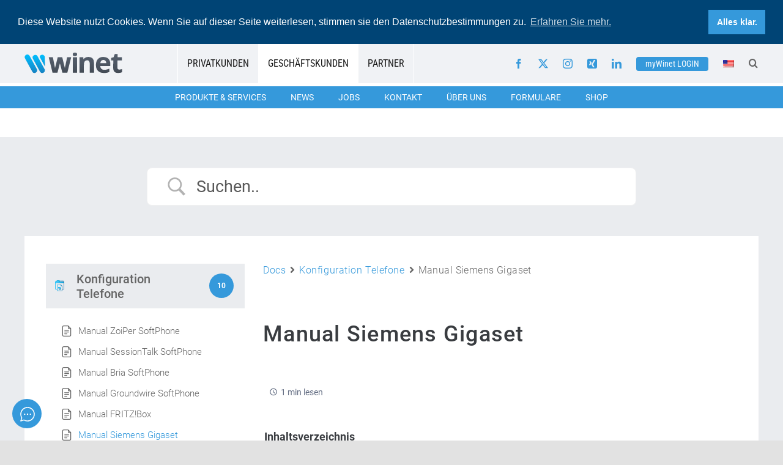

--- FILE ---
content_type: text/css
request_url: https://www.winet.ch/wp-content/themes/Avada-Child-Theme/util.css?ver=1.1
body_size: 440
content:
.u-font-size-12px {
    font-size: 12px;
    line-height: 1.8;
}

.u-font-size-13px {
    font-size: 13px;
    line-height: 1.8;
}

.u-font-size-14px {
    font-size: 14px;
    line-height: 1.8;
}

.u-font-size-15px {
    font-size: 15px;
    line-height: 1.8;
}

.u-font-size-16px {
    font-size: 16px;
    line-height: 1.8;
}

.u-font-size-17px {
    font-size: 17px;
    line-height: 1.8;
}

.u-font-size-18px {
    font-size: 18px;
    line-height: 1.6;
}

.u-font-size-19px {
    font-size: 19px;
    line-height: 1.6;
}

.u-font-size-20px {
    font-size: 20px;
    line-height: 1.6;
}

.u-font-size-21px {
    font-size: 21px;
    line-height: 1.5;
}

.u-font-size-22px {
    font-size: 22px;
    line-height: 1.5;
}

.u-font-size-23px {
    font-size: 23px;
    line-height: 1.5;
}

.u-font-size-24px {
    font-size: 24px;
    line-height: 1.5;
}

.u-font-size-25px {
    font-size: 25px;
    line-height: 1.4;
}

.u-font-size-26px {
    font-size: 26px;
    line-height: 1.3;
}

.u-font-size-27px {
    font-size: 27px;
    line-height: 1.3;
}

.u-font-size-28px {
    font-size: 28px;
    line-height: 1.3;
}

.u-font-size-29px {
    font-size: 29px;
    line-height: 1.3;
}

.u-font-size-30px {
    font-size: 30px;
    line-height: 1.3;
}

.u-font-size-31px {
    font-size: 31px;
    line-height: 1.3;
}

.u-font-size-32px {
    font-size: 32px;
    line-height: 1.3;
}

.u-font-size-33px {
    font-size: 33px;
    line-height: 1.3;
}

.u-font-size-34px {
    font-size: 34px;
    line-height: 1.2;
}

.u-font-size-35px {
    font-size: 35px;
    line-height: 1.2;
}

.u-font-size-36px {
    font-size: 36px;
    line-height: 1.2;
}

.u-font-size-37px {
    font-size: 37px;
    line-height: 1.2;
}

.u-font-size-38px {
    font-size: 38px;
    line-height: 1.2;
}

.u-font-size-39px {
    font-size: 39px;
    line-height: 1.2;
}

.u-font-size-40px {
    font-size: 40px;
    line-height: 1.2;
}

.u-font-size-41px {
    font-size: 41px;
    line-height: 1.2;
}

.u-font-size-42px {
    font-size: 42px;
    line-height: 1.2;
}

.u-font-size-43px {
    font-size: 43px;
    line-height: 1.2;
}

.u-font-size-44px {
    font-size: 44px;
    line-height: 1.2;
}

.u-font-size-45px {
    font-size: 45px;
    line-height: 1.2;
}

.u-font-size-46px {
    font-size: 46px;
    line-height: 1.2;
}

.u-font-size-47px {
    font-size: 47px;
    line-height: 1.2;
}

.u-font-size-48px {
    font-size: 48px;
    line-height: 1.2;
}

.u-font-size-49px {
    font-size: 49px;
    line-height: 1.2;
}

.u-font-size-50px {
    font-size: 50px;
    line-height: 1.2;
}

.u-font-size-51px {
    font-size: 51px;
    line-height: 1.2;
}

.u-font-size-52px {
    font-size: 52px;
    line-height: 1.1;
}

.u-font-size-53px {
    font-size: 53px;
    line-height: 1.1;
}

.u-font-size-54px {
    font-size: 54px;
    line-height: 1.1;
}

.u-font-size-55px {
    font-size: 55px;
    line-height: 1.1;
}

.u-font-size-56px {
    font-size: 56px;
    line-height: 1.1;
}

.u-font-size-57px {
    font-size: 57px;
    line-height: 1.1;
}

.u-font-size-58px {
    font-size: 58px;
    line-height: 1.1;
}

.u-font-size-59px {
    font-size: 59px;
    line-height: 1.1;
}

.u-font-size-60px {
    font-size: 60px;
    line-height: 1.1;
}

.u-line-height-1-4 {
    line-height: 1.4;
}

.u-font-weight-100 {
    font-weight: 100;
}

.u-font-weight-200 {
    font-weight: 200;
}

.u-font-weight-300 {
    font-weight: 300;
}

.u-font-weight-400 {
    font-weight: 400;
}

.u-font-weight-500 {
    font-weight: 500;
}

.u-font-weight-600 {
    font-weight: 600;
}

.u-font-weight-700 {
    font-weight: 700;
}

.u-font-color-white {
    color: #fff;
}

.u-font-color-main {
    color: #666;
}

.u-font-color-winet-blue {
    color: #3599db;
}

.u-font-color-winet-dark-blue {
    color: #004475;
}

.u-font-color-white-semi-transparent {
    color: rgba(255, 255, 255, 0.4);
}

.u-text-uppercase {
    text-transform: uppercase;
}

.u-text-lowercase {
    text-transform: lowercase;
}

.u-text-strikethrough {
    text-decoration: line-through;
}

.u-paragraph-no-margin p {
    margin-bottom: 0;
}


--- FILE ---
content_type: text/css
request_url: https://www.winet.ch/wp-content/themes/Avada-Child-Theme/style.css?ver=2026-01-13-009
body_size: 10976
content:
/*
Theme Name: Avada Child
Description: Child theme for Avada theme
Author: ThemeFusion
Author URI: https://theme-fusion.com
Template: Avada
Version: 1.0.0
Text Domain:  Avada
*/


/* open-sans-300 - latin_latin-ext */
@font-face {
    font-display: swap; /* Check https://developer.mozilla.org/en-US/docs/Web/CSS/@font-face/font-display for other options. */
    font-family: 'Open Sans';
    font-style: normal;
    font-weight: 300;
    src: url('assets/fonts/open-sans-v36-latin_latin-ext-300.woff2') format('woff2'); /* Chrome 36+, Opera 23+, Firefox 39+, Safari 12+, iOS 10+ */
}

/* open-sans-300italic - latin_latin-ext */
@font-face {
    font-display: swap; /* Check https://developer.mozilla.org/en-US/docs/Web/CSS/@font-face/font-display for other options. */
    font-family: 'Open Sans';
    font-style: italic;
    font-weight: 300;
    src: url('assets/fonts/open-sans-v36-latin_latin-ext-300italic.woff2') format('woff2'); /* Chrome 36+, Opera 23+, Firefox 39+, Safari 12+, iOS 10+ */
}

/* open-sans-regular - latin_latin-ext */
@font-face {
    font-display: swap; /* Check https://developer.mozilla.org/en-US/docs/Web/CSS/@font-face/font-display for other options. */
    font-family: 'Open Sans';
    font-style: normal;
    font-weight: 400;
    src: url('assets/fonts/open-sans-v36-latin_latin-ext-regular.woff2') format('woff2'); /* Chrome 36+, Opera 23+, Firefox 39+, Safari 12+, iOS 10+ */
}

/* open-sans-italic - latin_latin-ext */
@font-face {
    font-display: swap; /* Check https://developer.mozilla.org/en-US/docs/Web/CSS/@font-face/font-display for other options. */
    font-family: 'Open Sans';
    font-style: italic;
    font-weight: 400;
    src: url('assets/fonts/open-sans-v36-latin_latin-ext-italic.woff2') format('woff2'); /* Chrome 36+, Opera 23+, Firefox 39+, Safari 12+, iOS 10+ */
}

/* open-sans-500 - latin_latin-ext */
@font-face {
    font-display: swap; /* Check https://developer.mozilla.org/en-US/docs/Web/CSS/@font-face/font-display for other options. */
    font-family: 'Open Sans';
    font-style: normal;
    font-weight: 500;
    src: url('assets/fonts/open-sans-v36-latin_latin-ext-500.woff2') format('woff2'); /* Chrome 36+, Opera 23+, Firefox 39+, Safari 12+, iOS 10+ */
}

/* open-sans-500italic - latin_latin-ext */
@font-face {
    font-display: swap; /* Check https://developer.mozilla.org/en-US/docs/Web/CSS/@font-face/font-display for other options. */
    font-family: 'Open Sans';
    font-style: italic;
    font-weight: 500;
    src: url('assets/fonts/open-sans-v36-latin_latin-ext-500italic.woff2') format('woff2'); /* Chrome 36+, Opera 23+, Firefox 39+, Safari 12+, iOS 10+ */
}

/* open-sans-600 - latin_latin-ext */
@font-face {
    font-display: swap; /* Check https://developer.mozilla.org/en-US/docs/Web/CSS/@font-face/font-display for other options. */
    font-family: 'Open Sans';
    font-style: normal;
    font-weight: 600;
    src: url('assets/fonts/open-sans-v36-latin_latin-ext-600.woff2') format('woff2'); /* Chrome 36+, Opera 23+, Firefox 39+, Safari 12+, iOS 10+ */
}

/* open-sans-600italic - latin_latin-ext */
@font-face {
    font-display: swap; /* Check https://developer.mozilla.org/en-US/docs/Web/CSS/@font-face/font-display for other options. */
    font-family: 'Open Sans';
    font-style: italic;
    font-weight: 600;
    src: url('assets/fonts/open-sans-v36-latin_latin-ext-600italic.woff2') format('woff2'); /* Chrome 36+, Opera 23+, Firefox 39+, Safari 12+, iOS 10+ */
}

/* open-sans-700 - latin_latin-ext */
@font-face {
    font-display: swap; /* Check https://developer.mozilla.org/en-US/docs/Web/CSS/@font-face/font-display for other options. */
    font-family: 'Open Sans';
    font-style: normal;
    font-weight: 700;
    src: url('assets/fonts/open-sans-v36-latin_latin-ext-700.woff2') format('woff2'); /* Chrome 36+, Opera 23+, Firefox 39+, Safari 12+, iOS 10+ */
}

/* open-sans-700italic - latin_latin-ext */
@font-face {
    font-display: swap; /* Check https://developer.mozilla.org/en-US/docs/Web/CSS/@font-face/font-display for other options. */
    font-family: 'Open Sans';
    font-style: italic;
    font-weight: 700;
    src: url('assets/fonts/open-sans-v36-latin_latin-ext-700italic.woff2') format('woff2'); /* Chrome 36+, Opera 23+, Firefox 39+, Safari 12+, iOS 10+ */
}

/* roboto-300 - latin_latin-ext */
@font-face {
    font-display: swap; /* Check https://developer.mozilla.org/en-US/docs/Web/CSS/@font-face/font-display for other options. */
    font-family: 'Roboto';
    font-style: normal;
    font-weight: 300;
    src: url('assets/fonts/roboto-v30-latin_latin-ext-300.woff2') format('woff2'); /* Chrome 36+, Opera 23+, Firefox 39+, Safari 12+, iOS 10+ */
}

/* roboto-300italic - latin_latin-ext */
@font-face {
    font-display: swap; /* Check https://developer.mozilla.org/en-US/docs/Web/CSS/@font-face/font-display for other options. */
    font-family: 'Roboto';
    font-style: italic;
    font-weight: 300;
    src: url('assets/fonts/roboto-v30-latin_latin-ext-300italic.woff2') format('woff2'); /* Chrome 36+, Opera 23+, Firefox 39+, Safari 12+, iOS 10+ */
}

/* roboto-regular - latin_latin-ext */
@font-face {
    font-display: swap; /* Check https://developer.mozilla.org/en-US/docs/Web/CSS/@font-face/font-display for other options. */
    font-family: 'Roboto';
    font-style: normal;
    font-weight: 400;
    src: url('assets/fonts/roboto-v30-latin_latin-ext-regular.woff2') format('woff2'); /* Chrome 36+, Opera 23+, Firefox 39+, Safari 12+, iOS 10+ */
}

/* roboto-italic - latin_latin-ext */
@font-face {
    font-display: swap; /* Check https://developer.mozilla.org/en-US/docs/Web/CSS/@font-face/font-display for other options. */
    font-family: 'Roboto';
    font-style: italic;
    font-weight: 400;
    src: url('assets/fonts/roboto-v30-latin_latin-ext-italic.woff2') format('woff2'); /* Chrome 36+, Opera 23+, Firefox 39+, Safari 12+, iOS 10+ */
}

/* roboto-500 - latin_latin-ext */
@font-face {
    font-display: swap; /* Check https://developer.mozilla.org/en-US/docs/Web/CSS/@font-face/font-display for other options. */
    font-family: 'Roboto';
    font-style: normal;
    font-weight: 500;
    src: url('assets/fonts/roboto-v30-latin_latin-ext-500.woff2') format('woff2'); /* Chrome 36+, Opera 23+, Firefox 39+, Safari 12+, iOS 10+ */
}

/* roboto-500italic - latin_latin-ext */
@font-face {
    font-display: swap; /* Check https://developer.mozilla.org/en-US/docs/Web/CSS/@font-face/font-display for other options. */
    font-family: 'Roboto';
    font-style: italic;
    font-weight: 500;
    src: url('assets/fonts/roboto-v30-latin_latin-ext-500italic.woff2') format('woff2'); /* Chrome 36+, Opera 23+, Firefox 39+, Safari 12+, iOS 10+ */
}

/* roboto-700 - latin_latin-ext */
@font-face {
    font-display: swap; /* Check https://developer.mozilla.org/en-US/docs/Web/CSS/@font-face/font-display for other options. */
    font-family: 'Roboto';
    font-style: normal;
    font-weight: 700;
    src: url('assets/fonts/roboto-v30-latin_latin-ext-700.woff2') format('woff2'); /* Chrome 36+, Opera 23+, Firefox 39+, Safari 12+, iOS 10+ */
}

/* roboto-700italic - latin_latin-ext */
@font-face {
    font-display: swap; /* Check https://developer.mozilla.org/en-US/docs/Web/CSS/@font-face/font-display for other options. */
    font-family: 'Roboto';
    font-style: italic;
    font-weight: 700;
    src: url('assets/fonts/roboto-v30-latin_latin-ext-700italic.woff2') format('woff2'); /* Chrome 36+, Opera 23+, Firefox 39+, Safari 12+, iOS 10+ */
}

/* roboto-condensed-300 - latin_latin-ext */
@font-face {
    font-display: swap; /* Check https://developer.mozilla.org/en-US/docs/Web/CSS/@font-face/font-display for other options. */
    font-family: 'Roboto Condensed';
    font-style: normal;
    font-weight: 300;
    src: url('assets/fonts/roboto-condensed-v27-latin_latin-ext-300.woff2') format('woff2'); /* Chrome 36+, Opera 23+, Firefox 39+, Safari 12+, iOS 10+ */
}

/* roboto-condensed-300italic - latin_latin-ext */
@font-face {
    font-display: swap; /* Check https://developer.mozilla.org/en-US/docs/Web/CSS/@font-face/font-display for other options. */
    font-family: 'Roboto Condensed';
    font-style: italic;
    font-weight: 300;
    src: url('assets/fonts/roboto-condensed-v27-latin_latin-ext-300italic.woff2') format('woff2'); /* Chrome 36+, Opera 23+, Firefox 39+, Safari 12+, iOS 10+ */
}

/* roboto-condensed-regular - latin_latin-ext */
@font-face {
    font-display: swap; /* Check https://developer.mozilla.org/en-US/docs/Web/CSS/@font-face/font-display for other options. */
    font-family: 'Roboto Condensed';
    font-style: normal;
    font-weight: 400;
    src: url('assets/fonts/roboto-condensed-v27-latin_latin-ext-regular.woff2') format('woff2'); /* Chrome 36+, Opera 23+, Firefox 39+, Safari 12+, iOS 10+ */
}

/* roboto-condensed-italic - latin_latin-ext */
@font-face {
    font-display: swap; /* Check https://developer.mozilla.org/en-US/docs/Web/CSS/@font-face/font-display for other options. */
    font-family: 'Roboto Condensed';
    font-style: italic;
    font-weight: 400;
    src: url('assets/fonts/roboto-condensed-v27-latin_latin-ext-italic.woff2') format('woff2'); /* Chrome 36+, Opera 23+, Firefox 39+, Safari 12+, iOS 10+ */
}

/* roboto-condensed-500 - latin_latin-ext */
@font-face {
    font-display: swap; /* Check https://developer.mozilla.org/en-US/docs/Web/CSS/@font-face/font-display for other options. */
    font-family: 'Roboto Condensed';
    font-style: normal;
    font-weight: 500;
    src: url('assets/fonts/roboto-condensed-v27-latin_latin-ext-500.woff2') format('woff2'); /* Chrome 36+, Opera 23+, Firefox 39+, Safari 12+, iOS 10+ */
}

/* roboto-condensed-500italic - latin_latin-ext */
@font-face {
    font-display: swap; /* Check https://developer.mozilla.org/en-US/docs/Web/CSS/@font-face/font-display for other options. */
    font-family: 'Roboto Condensed';
    font-style: italic;
    font-weight: 500;
    src: url('assets/fonts/roboto-condensed-v27-latin_latin-ext-500italic.woff2') format('woff2'); /* Chrome 36+, Opera 23+, Firefox 39+, Safari 12+, iOS 10+ */
}

/* roboto-condensed-600 - latin_latin-ext */
@font-face {
    font-display: swap; /* Check https://developer.mozilla.org/en-US/docs/Web/CSS/@font-face/font-display for other options. */
    font-family: 'Roboto Condensed';
    font-style: normal;
    font-weight: 600;
    src: url('assets/fonts/roboto-condensed-v27-latin_latin-ext-600.woff2') format('woff2'); /* Chrome 36+, Opera 23+, Firefox 39+, Safari 12+, iOS 10+ */
}

/* roboto-condensed-600italic - latin_latin-ext */
@font-face {
    font-display: swap; /* Check https://developer.mozilla.org/en-US/docs/Web/CSS/@font-face/font-display for other options. */
    font-family: 'Roboto Condensed';
    font-style: italic;
    font-weight: 600;
    src: url('assets/fonts/roboto-condensed-v27-latin_latin-ext-600italic.woff2') format('woff2'); /* Chrome 36+, Opera 23+, Firefox 39+, Safari 12+, iOS 10+ */
}

/* roboto-condensed-700 - latin_latin-ext */
@font-face {
    font-display: swap; /* Check https://developer.mozilla.org/en-US/docs/Web/CSS/@font-face/font-display for other options. */
    font-family: 'Roboto Condensed';
    font-style: normal;
    font-weight: 700;
    src: url('assets/fonts/roboto-condensed-v27-latin_latin-ext-700.woff2') format('woff2'); /* Chrome 36+, Opera 23+, Firefox 39+, Safari 12+, iOS 10+ */
}

/* roboto-condensed-700italic - latin_latin-ext */
@font-face {
    font-display: swap; /* Check https://developer.mozilla.org/en-US/docs/Web/CSS/@font-face/font-display for other options. */
    font-family: 'Roboto Condensed';
    font-style: italic;
    font-weight: 700;
    src: url('assets/fonts/roboto-condensed-v27-latin_latin-ext-700italic.woff2') format('woff2'); /* Chrome 36+, Opera 23+, Firefox 39+, Safari 12+, iOS 10+ */
}

b, strong {
    font-weight: 500;
}

.winet-text-color-blue,
.winet-text-color-blue * {
    color: #3599db !important;
}

.winet-text-color-dark-blue,
.winet-text-color-dark-blue * {
    color: #004475 !important;
}

.winet-text-color-white,
.winet-text-color-white * {
    color: #fff !important;
}

.winet-text-color-black,
.winet-text-color-black * {
    color: #393c40 !important;
}

html body {
    overflow-y: auto !important;
}

.winet-hidden {
    display: none !important;
}

select {
    padding-left: 15px;
    padding-right: 15px;
}

h1,
h2,
h3 {
    padding-top: 3px;
    padding-bottom: 2px;
}

.fusion-body #wrapper .fusion-title {
    --awb-margin-top: 0;
    --awb-margin-bottom: 20px;
}

.fusion-body .winet-title-size-xl,
.fusion-body .winet-title-size-xl * {
    font-size: var(--h1_typography-font-size);
    line-height: var(--h1_typography-line-height);
    font-weight: var(--h1_typography-font-weight);
    color: var(--h1_typography-color);
}

.fusion-body .winet-title-size-large,
.fusion-body .winet-title-size-large * {
    font-size: var(--h2_typography-font-size);
    line-height: var(--h2_typography-line-height);
    font-weight: var(--h2_typography-font-weight);
    color: var(--h2_typography-color);
}

.fusion-body .winet-title-size-medium,
.fusion-body .winet-title-size-medium * {
    font-size: var(--h3_typography-font-size);
    line-height: var(--h3_typography-line-height);
    font-weight: var(--h3_typography-font-weight);
    color: var(--h3_typography-color);
}

.fusion-body .winet-title-size-small,
.fusion-body .winet-title-size-small * {
    font-size: var(--h4_typography-font-size);
    line-height: var(--h4_typography-line-height);
    font-weight: var(--h4_typography-font-weight);
    color: var(--h4_typography-color);
}

.fusion-body .winet-paragraph,
.fusion-body .winet-paragraph * {
    margin-top: 0;
    margin-bottom: 20px;
    font-size: var(--awb-font-size);
    line-height: var(--awb-line-height);
    font-weight: var(--awb-text-font-weight);
    color: var(--awb-text-color);
}

.fusion-body .winet-paragraph b,
.fusion-body .winet-paragraph strong {
    font-weight: 500;
}

.winet-section-title {
    --awb-margin-bottom: 60px;
    text-align: center;
}

.winet-section-title h1,
.winet-section-title h2,
.winet-section-title h3,
.winet-section-title h4,
.winet-section-title h5,
.winet-section-title h6 {
    display: inline-block;
    margin: 0;
    padding-bottom: 10px;
    border-bottom: 3px solid #3599db;
    font-size: 40px;
    line-height: 1.2;
    font-weight: 700;
    color: #393c40;
}

.winet-section-title-small {
    --awb-margin-bottom: 60px;
    text-align: center;
}

.winet-section-title-small h1,
.winet-section-title-small h2,
.winet-section-title-small h3,
.winet-section-title-small h4,
.winet-section-title-small h5,
.winet-section-title-small h6 {
    display: inline-block;
    margin: 0;
    padding-bottom: 10px;
    border-bottom: 3px solid #3599db;
    font-size: 26px;
    line-height: 1.2;
    font-weight: 500;
    color: #393c40;
}

.winet-section-title-white {
    color: #fff;
}

.winet-section-title-no-border h1,
.winet-section-title-no-border h2,
.winet-section-title-no-border h3,
.winet-section-title-no-border h4,
.winet-section-title-no-border h5,
.winet-section-title-no-border h6 {
    padding-bottom: 0;
    border-bottom: 0;
}

.winet-section-title-no-margin {
    margin-bottom: 0;
}

.winet-upper-title, .winet-upper-title-centered, .winet-upper-title-align-right {
    font-size: 14px !important;
    line-height: 1.5 !important;
    font-weight: 700 !important;
    text-transform: uppercase !important;    
}

.winet-upper-title p, .winet-upper-title-centered p, .winet-upper-title-align-right p {
    display: inline;
    background: linear-gradient(to right, #00bffe, #236e9e);
    -webkit-background-clip: text;
    -webkit-text-fill-color: transparent;
}

.winet-upper-title-centered {
    text-align: center !important;
}

.winet-upper-title-align-right {
    text-align: right;
}

.winet-title-no-margin,
.winet-title-no-margin * {
    margin-top: 0 !important;
    margin-bottom: 0 !important;
}

.winet-header-v3 {
}

.winet-header-v3-top {
    padding: 0 30px;
    margin-bottom: 5px;
    background: #f0f2f5;
}

.winet-header-v3-top .fusion-button {
    padding: 3px 15px !important;
    font-family: "Roboto Condensed";
    font-weight: 400;
}

.winet-header-v3-top .winet-header-v3-inner {
    display: flex;
    justify-content: space-between;
    max-width: var(--site_width);
    margin: 0 auto;
}

.winet-header-v3-top-left {
    display: flex;
    list-style: none;
    margin: 0;
    padding: 0;
}

.winet-header-v3-top-left li {
    border-right: 1px solid #fff;
    margin: 0;
    padding: 0;
    font-family: "Roboto Condensed";
    font-size: 16px;
    line-height: 64px;
    font-weight: 400;
    text-transform: uppercase;
}

.winet-header-v3-top-nav-item {
    display: block;
    height: 64px;
    padding: 0 15px;
    color: #181818 !important;
}

.winet-header-v3-top-left a:hover {
    color: #3599db !important;
}

.winet-header-v3-highlight {
    background: #fff;
}

.winet-header-v3-highlight a {
    color: #3599db !important;
}

.winet-header-v3-logo {
    height: 64px;
    display: flex;
    align-items: center;
    padding: 0 90px 0 0 !important;
}

.winet-header-v3-logo a {
    display: flex;
    flex-direction: column;
    align-items: center;
}

.winet-header-v3-top-right {
    display: flex;
    align-items: center;
    list-style: none;
    margin: 0;
    padding: 0;
}

.winet-header-v3-top-right li {
    height: 64px;
    display: flex;
    align-items: center;
    margin: 0 12px;
    padding: 0;
}

.winet-header-v3-top-right li:last-child {
    margin-right: 0;
}

.winet-header-v3-top-right .winet-header-v3-social-link,
.winet-header-v3-top-right .winet-header-v3-search-link {
    position: relative;
    display: block;
    width: 16px;
    height: 30px;
    margin-top: 3px;
    font-family: "awb-icons";
    font-weight: 400;
    font-variant: normal;
    text-transform: none;
    -webkit-font-smoothing: antialiased;
    -moz-osx-font-smoothing: grayscale;
}

.winet-header-v3-search-link {
    transform: translateY(-1px);
    cursor: pointer;
}

.winet-header-v3-social-link::before {
    position: absolute;
    top: 0;
    left: 0;
    width: 16px;
}

.winet-header-v3-social-link-facebook::before {
    content: "\e604";
}

.winet-header-v3-social-link-twitter::before {
    content: "\e90b";
}

.winet-header-v3-social-link-instagram::before {
    content: "\ea92";
}

.winet-header-v3-social-link-xing::before {
    content: "\e4d8";
}

.winet-header-v3-social-link-linkedin::before {
    content: "\e60f";
}

.winet-header-v3-language-link {
}

.winet-header-v3-search-link::before {
    content: "\f002";
}

.winet-header-v3-search-wrapper {
    display: none;
}

.winet-header-v3-search-form {
    display: block;
}

.winet-header-v3-search-wrapper-inner {
    position: relative;
    display: flex;
    align-items: center;
    width: 360px;
    height: 64px;
}

.winet-header-v3-search-wrapper input,
.winet-header-v3-search-wrapper input:focus {
    border-width: 1px;
    border-color: #e2e2e2;
    border-radius: 6px;
    padding-left: 36px;
}

.winet-header-v3-search-button,
.winet-header-v3-search-button:hover {
    position: absolute;
    top: 50%;
    left: 10px;
    transform: translateY(-50%);
    color: #666;
}

.winet-header-v3-search-close,
.winet-header-v3-search-close:hover {
    margin-left: 10px;
    font-size: 20px;
    color: #666;
}

.winet-header-v3-main-nav-wrapper {
    margin-bottom: 47px;
    background: #3599db;
}

body.winet_page_header_slider .winet-header-v3-main-nav-wrapper {
    margin-bottom: 5px;
}

.winet-header-v3-main-nav {
    position: relative;
    display: flex;
    justify-content: center;
    max-width: var(--site_width);
    list-style: none;
    margin: 0 auto;
    padding: 0;
}

.winet-header-v3-main-nav ul {
    list-style: none;
    margin: 0;
    padding: 0;
}

.winet-header-v3-main-nav li {
    margin: 0;
    padding: 0;
}

.winet-header-v3 .winet-main-nav-level-1 > li {
    margin: 0;
    padding: 0;
}

.winet-header-v3 .winet-main-nav-level-1 > li > a {
    display: block;
    height: 36px;
    padding: 0 20px;
    font-size: 14px;
    line-height: 36px;
    font-weight: 400;
    color: #fff;
    text-decoration: none;
    text-transform: uppercase;
}

.winet-header-v3 .winet-main-nav-level-1 > li:hover > a {
    background: #004475;
    color: #fff;
}

.winet-main-nav-level-1-products {
}

.winet-main-nav-level-1-products-private {
}

.winet-main-nav-level-1-products-business {
}

.winet-main-nav-level-1-products-partner {
}

.winet-header-v3 .winet-main-nav-level-2 {
    position: absolute;
    top: 100%;
    left: 0;
    width: 100%;
    z-index: 1000;
    display: flex;
    background: rgba(255, 255, 255, 0.95);
    /* box-shadow: 0px 1px 4px #aaa; */
    font-size: 14px;
    line-height: 1.5;
    font-weight: 500;
}

.winet-header-v3 .winet-main-nav-level-2 a {
    color: #3599db;
}

.winet-header-v3 .winet-main-nav-level-2 a:hover {
    color: #004475;
}

.winet-header-v3 .winet-main-nav-level-2-icon {
    padding: 20px 20px 0 20px;
}

.winet-header-v3 .winet-main-nav-level-2-icon img {
    height: 50px;
    width: auto;
}

.winet-header-v3 .winet-main-nav-level-2-title {
    padding: 20px 20px 0 20px;
    font-size: 18px;
    line-height: 1.3;
    color: #0071b7;
}

.winet-header-v3 .winet-main-nav-level-2 > li > ul {
    padding: 0 20px 10px 20px;
}

.winet-header-v3 .winet-main-nav-level-2 > li {
    flex-grow: 1;
}

.winet-header-v3 .winet-main-nav-level-2 > li:not(:nth-last-child(2)) {
    max-width: 240px;
}

.winet-header-v3 .winet-main-nav-level-3 a {
    display: block;
}

.winet-header-v3 .winet-main-nav-level-3 > li {
    margin-top: 15px;
    font-size: 14px;
    line-height: 1.3;
    font-weight: 500;
}

.winet-header-v3 .winet-main-nav-level-3-description {
    padding-top: 4px;
    font-size: 12px;
    line-height: 1.3;
    font-weight: 400;
    color: #444;
}

.winet-header-v3 .winet-main-nav-contact {
    min-width: 230px;
    max-width: 230px;
    background: #0071b7;
    padding: 25px 30px 20px 30px;
    font-size: 14px;
    line-height: 1.3;
    font-weight: 400;
    color: #fff;
}

.winet-header-v3 .winet-main-nav-contact-title {
    font-size: 18px;
    line-height: 1.3;
    font-weight: 500;
}

.winet-header-v3 .winet-main-nav-contact-text {
    margin-top: 20px;
}

.winet-header-v3 .winet-main-nav-contact-button,
.winet-header-v3 .winet-main-nav-contact-button:hover {
    display: flex;
    min-height: 40px;
    border: 1px solid #fff;
    border-radius: 5px;
    padding: 5px;
    color: #fff !important;
    text-decoration: none !important;
    justify-content: center;
    align-items: center;
    text-align: center;
    transition-duration: 0.2s;
}

.winet-header-v3 .winet-main-nav-contact-chat {
    margin-top: 20px;
}

.winet-header-v3 .winet-main-nav-contact-links {
    margin-top: 10px;
    display: flex;
    justify-content: space-between;
}

.winet-header-v3 .winet-main-nav-contact-links a {
    width: 40px;
    height: 40px;
    background-size: 24px 24px;
    background-position: center center;
    background-repeat: no-repeat;
}

.winet-header-v3 .winet-main-nav-contact-link-phone {
    background: url("assets/images/nav-icons/phone-white.png");
}

.winet-header-v3 .winet-main-nav-contact-link-email {
    background: url("assets/images/nav-icons/email-white.png");
}

.winet-header-v3 .winet-main-nav-contact-link-linkedin {
    background: url("assets/images/nav-icons/linkedin-white.png");
}

.winet-header-v3 .winet-main-nav-contact-link-email {
}

.winet-header-v3 .winet-main-nav-contact-link-email {
}

.winet-header-mobile {
    display: none;
}

@media screen and (max-width: 1180px) {
    .winet-header-v3 {
        display: none;
    }

    .winet-header-mobile {
        display: block;
    }
}

.winet-header-mobile .fusion-button {
    padding: 10px 25px;
    font-family: "Roboto Condensed";
    font-size: 16px;
    font-weight: 400;
}

.winet-header-mobile .winet-header-top {
    background: #f0f2f5;
    padding: 25px 30px;
    text-align: center;
}

.winet-header-mobile .winet-header-bottom {
    display: flex;
    padding: 30px;
    justify-content: center;
    align-items: center;
}

.winet-header-mobile .winet-header-nav-container {
    /* border-bottom: 1px solid #e2e2e2; */
}

.winet-header-mobile .winet-header-logo {
    flex: 1;
}

.winet-header-mobile .winet-header-logo img {
    width: 180px;
    height: 39px;
}

.winet-header-mobile .winet-header-nav-button {
    margin-top: 4px;
    cursor: pointer;
}

.winet-header-mobile i {
    display: block;
    font-size: 36px;
    line-height: 1;
    color: #999;
}

.winet-header-mobile .fa-times {
    display: none;
}

.winet-header-mobile .winet-header-nav-button-open .fa-bars {
    display: none;
}

.winet-header-mobile .winet-header-nav-button-open .fa-times {
    display: block;
}

.winet-header-mobile .winet-header-nav {
    display: none;
}

.winet-header-mobile .winet-header-nav,
.winet-header-mobile .winet-header-nav ul {
    margin: 0;
    padding: 0;
    list-style: none;
}

.winet-header-mobile .winet-header-nav a,
.winet-header-nav-section {
    padding: 10px 12px;
}

.winet-header-mobile .winet-header-nav a {
    display: block;
    color: #3599db;
    text-decoration: none;
}

.winet-header-mobile .winet-header-nav a:hover {
    color: #3599db;
}

.winet-header-nav-section-block {
    display: none;
}

.winet-header-nav-section {
    font-weight: 500;
}

.winet-header-mobile .winet-header-nav li {
    border-top: 1px solid #e2e2e2;
    margin: 0;
    padding: 0;
}

.winet-header-mobile .winet-header-nav ul a,
.winet-header-mobile .winet-header-nav ul .winet-header-nav-section {
    padding-left: 32px;
}

.winet-header-mobile .winet-header-nav ul ul a,
.winet-header-mobile .winet-header-nav ul ul .winet-header-nav-section {
    padding-left: 52px;
}

.winet-header-mobile .winet-header-nav ul ul ul a,
.winet-header-mobile .winet-header-nav ul ul ul .winet-header-nav-section {
    padding-left: 52px;
}

.winet-header-mobile .winet-header-nav ul ul ul ul a,
.winet-header-mobile .winet-header-nav ul ul ul ul .winet-header-nav-section {
    padding-left: 72px;
}

.winet-header-mobile .winet-header-nav-item-description {
    font-size: 13px;
    color: #4a4e57;
}

.winet-header-announcement, .winet-header-announcement:hover {
    display: none;
    overflow: hidden;
    padding: 10px 0;
    background: #f8d7da;
    color: #721c24 !important;
    text-decoration: none !important;
    font-size: 15px;
    white-space: nowrap;
}

body.page-template-template-landing .winet-header-announcement,
body.page-template-template-landing .winet-header-announcement:hover {
    display: block;
}

.winet-header-announcement-inner {
    display: inline-block;
    padding-left: 100%;
    will-change: transform;
    animation: winetHeaderAnnouncement 15s linear infinite;
    visibility: hidden;
}

.winet-header-announcement:hover .winet-header-announcement-inner {
    animation-play-state: paused;
}

@keyframes winetHeaderAnnouncement {
    0% {
        transform: translateX(0);
    }
    100% {
        transform: translateX(-100%);
    }
}

.winet-nav-item-hidden {
    display: none;
}

.fusion-footer h4 {
    font-size: 20px !important;
    font-weight: 700 !important;
}

.fusion-footer a {
    color: #fff !important;
}

.fusion-footer a:hover {
    color: #3599db !important;
}

.fusion-footer-widget-area ul {
    padding-left: 1.2em !important;
}

.fusion-footer-widget-area li {
    position: relative;
}

.fusion-footer-widget-area li:before {
    content: ' ';
    display: block;
	width: 4px;
	height: 4px;
	position: absolute;
	left: -1.2em;
	top: 0.85em;
	-webkit-border-radius: 50%;
	-moz-border-radius: 50%;
    border-radius: 50%; 
    background-color: #3599db;
}

.fusion-footer #social_links-widget-2 {
    margin-bottom: 40px !important;
}

.fusion-footer-widget-area .fusion-column:nth-child(1) {
    width: 31%;
    color: #bbb;
}

.fusion-footer-widget-area .fusion-column:nth-child(2) {
    width: 23%;
    padding-top: 5px;
}

.fusion-footer-widget-area .fusion-column:nth-child(3) {
    width: 23%;
    padding-top: 5px;
}

@media screen and (max-width: 800px) {
    .fusion-footer-widget-area .fusion-column:nth-child(3) h4 {
        display: none;
    }
}

.fusion-footer-widget-area .fusion-column:nth-child(4) {
    width: 23%;
    padding-top: 2px;
    font-size: 20px;
    font-weight: 300;
}

.fusion-footer-widget-area .fusion-column:nth-child(1) .widget_media_image {
    max-width: 180px;
    height: auto;
}

.fusion-footer-widget-area .fusion-column:nth-child(1) .widget_text {
    max-width: 200px;
}

.fusion-footer-widget-area .fusion-column:nth-child(4) a {
    color: #3599db !important;
}

.fusion-footer-widget-area .fusion-column:nth-child(4) a:hover {
    color: #fff !important;
}

.fusion-footer-widget-area .fusion-social-networks a {
    font-size: 28px !important;
    margin-right: 10px !important;
}

.fusion-footer-widget-area .fusion-social-networks a:nth-child(1) {
    margin-right: 5px !important;
}

.fusion-tabs .nav .nav-tabs .fusion-tab-heading {
    margin: 0;
    font-size: 20px;
    line-height: 1.2;
    font-weight: 500;
    color: #3599db !important;
}

#sidebar {
}

#sidebar section {
    background: #004475;
    padding: 40px 40px 50px 40px;
    font-size: 16px;
    line-height: 1.8;
    color: #fff;
}

#sidebar .heading {
    margin-bottom: 20px;
    font-size: 24px;
    line-height: 1.5;
    font-weight: 700;
    color: #fff;
}

#sidebar h2 {
    margin-bottom: 0;
    font-size: inherit;
    line-height: inherit;
    font-weight: inherit;
    color: inherit;
}

#sidebar a, #sidebar a:hover {
    color: #fff !important;
    text-decoration: none !important;
}

#sidebar a:hover {
    color: #3599db !important;
}

#sidebar .widget_categories ul {
    padding-left: 18px;
}

#sidebar .widget_categories li {
    position: relative;
    border: 0;
    background: none;
    padding: 0;
}

#sidebar .widget_categories li:before {
    content: ' ';
    display: block;
	width: 4px;
	height: 4px;
	position: absolute;
	left: -15px;
	top: 13px;
	-webkit-border-radius: 50%;
	-moz-border-radius: 50%;
    border-radius: 50%; 
    background-color: #3599db;
}

#sidebar .widget_categories li.cat-item-1 {
    display: none;
}

#sidebar .widget_categories a:before {
    content: '';
}

#sidebar .widget_tag_cloud h4 {
    margin-bottom: 30px !important;
}

#sidebar .widget_tag_cloud a, #sidebar .widget_tag_cloud a:hover {
    background: #3599db;
    border: 0;
    border-radius: 4px;
    margin: 0 10px 14px 0;
    padding: 5px 10px;
    font-family: "Open Sans";
    font-size: 14px;
    line-height: 1.8;
    font-weight: 600;
    color: #fff !important;
    min-height: 0;
}

#sidebar .widget_tag_cloud a:hover {
    background: #0072be;
}

#main {
    padding-top: 0 !important;
    padding-bottom: 0 !important;
}

.post {
    margin-bottom: 0 !important;
}

#main.width-100 .fusion-fullwidth {
    padding-left: 30px !important;
    padding-right: 30px !important;
}

.winet-content-max-width {
    max-width: 1200px;
    margin-left: auto !important;
    margin-right: auto !important;
}

.fusion-text ul,
.winet-job ul {
    list-style: none;
    padding: 0;
    margin: 0 0 20px 0;
}

.fusion-text ul li, .winet-job ul li {
    position: relative;
    padding-left: 17px;
}

.fusion-text ul li:before, .winet-job ul li:before {
    content: ' ';
    display: block;
	width: 6px;
	height: 6px;
	position: absolute;
	left: 0;
	top: 0.75em;
    background-color: #3599db;
}

.winet-sidebar-links ul {
    padding: 0;
    list-style: none;
}

.winet-sidebar-links ul li:before {
    content: '';
    width: 0;
    height: 0;
    background-color: transparent;
}

.winet-sidebar-links ul li {
    border-bottom: 1px solid #e3e3e3;
    padding-left: 0;
}

.winet-sidebar-links ul li a {
    position: relative;
    display: block;
    padding: 5px 20px 5px 0 ;
    font-weight: 400;
    color: #666 !important;
    text-decoration: none !important;
}

body .winet-sidebar-links ul li strong,
body .winet-sidebar-links ul li strong a,
body .winet-sidebar-links ul li b,
body .winet-sidebar-links ul li b a {
    color: #3599db !important;
}

.winet-sidebar-links ul li a:hover {
    color: #3599db !important;
    text-decoration: none !important;
}

.winet-sidebar-links ul li a:after {
    position: absolute;
    top: 9px;
    right: 0;
    content: url('assets/images/arr-right.png');
}

.winet-sidebar-nav-managed-services h4 {
    margin-bottom: 21px;
}

.winet-sidebar-nav-managed-services .current-menu-item a {
    color: #3599db !important;
}

.fusion-content-boxes.winet-content-boxes-no-link .link-area-box {
    cursor: auto;
}

.content-box-wrapper .image {
    min-height: 100px;
    display: flex;
    align-items: center;
    justify-content: center;
}

.content-box-wrapper .image img {
    max-width: 70px;
    height: auto;
}

.content-box-wrapper .content-box-heading {
    color: #3599db !important;
    font-size: 20px !important;
    line-height: 1.2;
    font-weight: 500;
    margin-bottom: 0 !important;
}

body.search #content {
    padding-bottom: 60px;
}

body.search .fusion-meta-info {
    border: 0;
    font-size: 16px;
    margin-top: 0;
}

body.search .fusion-meta-info .fusion-alignright {
    float: left !important;
    margin-left: 0 !important;
}

body.search #content article:not(:last-child) {
    padding-bottom: 20px;
    margin-bottom: 20px !important;
    border-bottom: 1px solid #e2e2e2;
}

body.search .search-page-search-form {
    border: 0;
    margin-bottom: 30px;
    padding-bottom: 30px;
}

.winet-news-list {
    margin-left: -13px;
    margin-right: -13px;
}

@media only screen and (max-width: 1280px) {
    .winet-news-list {
        margin: 0 auto;
    }
}

@media only screen and (max-width: 800px) {
    .page-template-template-news article {
        margin-bottom: 0 !important;
    }
}

.winet-news-list .list-entry {
    width: 254px;
    min-height: 615px;
    margin: 0 13px 26px 13px;
    background: #eaecef;
}

.winet-news-list.winet-news-list-no-excerpt .list-entry {
    min-height: 0;
}

.winet-news-list .list-entry-image {
    display: block;
    position: relative;
}

.winet-news-list .list-entry-image img {
    max-width: 100%;
    height: auto;
}

.winet-news-list .list-entry-image-overlay {
    position: absolute;
    top: 0;
    left: 0;
    height: 100%;
    width: 100%;
    opacity: 0;
    transition: .3s ease;
    background: #3599db;
}

.winet-news-list .list-entry-image-overlay-icon {
    position: absolute;
    left: 50%;
    top: 50%;
    -webkit-transform: translate(-50%, -50%);
    transform: translate(-50%, -50%);
    font-size: 32px;
    color: #fff;
}

.winet-news-list .list-entry-image:hover .list-entry-image-overlay {
    opacity: 1;
}

.winet-news-list .list-entry-content {
    padding: 25px;
}

.winet-news-list .list-entry-content-inner {
    padding-bottom: 10px;
    min-height: 350px;
}

.winet-news-list.winet-news-list-no-excerpt .list-entry-content-inner {
    padding-bottom: 10px;
    min-height: 185px;
}

.winet-news-list .list-entry-categories {
    font-size: 14px;
    line-height: 1.8;
}

.winet-news-list h2 {
    font-size: 20px !important;
    line-height: 1.5 !important;
    margin: 5px 0 8px 0;
}

.winet-news-list .list-entry-date {
    font-size: 14px;
    line-height: 1.8;
    margin-bottom: 20px;
}

.winet-news-list.winet-news-list-no-excerpt .list-entry-date {
    margin-bottom: 0;
}

.winet-news-list .list-entry-excerpt {
    overflow: hidden;
    text-overflow: ellipsis;
    display: -webkit-box;
   -webkit-line-clamp: 5;
   -webkit-box-orient: vertical;
}

.winet-news-list.winet-news-list-no-excerpt .list-entry-excerpt {
    display: none;
}

.winet-news-list .list-entry-read-more {
    text-align: center;
}

.partners-list {
    max-width: 1000px;
    margin: 0 auto;
    padding-bottom: 45px;
}

.partners-list .list-entry {
    width: 300px;
    min-height: 430px;
    box-shadow: 0 0 30px #e9ecef;
    padding: 20px 20px;
    margin-top: 45px;
    font-size: 15px;
}

@media only screen and (max-width: 430px) {
    .partners-list .list-entry {
        width: auto;
    }
}

.partners-list .list-entry .list-entry-title,
.partners-list .list-entry .list-entry-title a,
.partners-list .list-entry .list-entry-title a:hover {
    font-size: 20px;
    line-height: 1.6;
    font-weight: 600;
    color: #3599db;
    text-decoration: none;
}

.partners-list .list-entry .list-entry-type {
    font-weight: bold;
}

.partners-list .list-entry .list-entry-separator {
    width: 70px;
    height: 2px;
    font-size: 0;
    line-height: 0;
    margin: 10px 0;
    background: #3599db;
}

.partners-list .list-entry .list-entry-address {
}

.partners-list .list-entry .list-entry-description {
}

.partners-list .list-entry .list-entry-image {
}

.winet-job-list {
}

.winet-job-list-group {
    padding-top: 30px;
    padding-bottom: 30px;
}

.winet-job-list-group h2 {
    font-size: 26px !important;
    line-height: 1.3 !important;
    margin-bottom: 25px;
}

.winet-job-list-separator {
    height: 1px;
    font-size: 0;
    line-height: 0;
    background: #e2e2e2;
}

.winet-job-list-entry {
    padding-top: 20px;
    padding-bottom: 20px;
    font-size: 20px;
    line-height: 1.5;
    font-weight: 400;
    border-bottom: 1px solid #e2e2e2;
}

.winet-sa-slider-container {
}

.owl-carousel .owl-item img {
    max-width: 200px !important;
    height: auto !important;
}

#content .owl-carousel.sa_owl_theme .owl-nav .owl-prev {
    left: -40px;
    background: url("assets/images/sa-slider/prev.png") !important;
    outline: none !important;
    transition: .3s;
}

#content .owl-carousel.sa_owl_theme .owl-nav .owl-next {
    right: -40px;
    background: url("assets/images/sa-slider/next.png") !important;
    outline: none !important;
    transition: .3s;
}

@media screen and (max-width: 1280px) {
    #content .owl-carousel.sa_owl_theme .owl-nav .owl-prev {
        left: -25px;
    }

    #content .owl-carousel.sa_owl_theme .owl-nav .owl-next {
        right: -25px;
    }
}

#content .owl-carousel.sa_owl_theme .owl-nav .owl-prev:focus,
#content .owl-carousel.sa_owl_theme .owl-nav .owl-prev:hover {
    outline: none !important;
    background: url('assets/images/sa-slider/prev-hover.png') no-repeat !important;
    transition: .3s;
}

#content .owl-carousel.sa_owl_theme .owl-nav .owl-next:focus,
#content .owl-carousel.sa_owl_theme .owl-nav .owl-next:hover {
    outline: none !important;
    background: url('assets/images/sa-slider/next-hover.png') no-repeat !important;
    transition: .3s;
}

.winet-home-shop-support-links-block {
}

@media screen and (max-width: 800px) {
    .winet-home-shop-support-links-block {
        text-align: center;
    }
}

.winet-home-shop-support-links-block h3 {
    font-size: 16px !important;
    line-height: 1.8 !important;
    color: #393c40;
}

.winet-home-price-boxes .fusion-li-item .icon-wrapper {
    width: 20px !important;
    height: 20px !important;
    font-size: 10px;
    padding-top: 7px !important;
    margin-right: 0 !important;
}

.winet-home-price-boxes .fusion-li-item-content {
    margin-left: 28px !important;
}

.winet-home-news-block {
}

.winet-home-news-block h3 {
    margin: 0 0 10px 0;
    font-size: 20px;
    line-height: 1.5;
    font-weight: 500;
    color: #3599db;
}

.winet-home-news-block-set-1 .list-entry-inner {
    min-height: 230px;
}

.winet-home-news-block-set-1 .list-entry-image {
    display: block;
}

.winet-home-news-block-set-1 .list-entry-title, .winet-home-news-block-set-1 .list-entry-title:hover {
    display: block;
    margin-top: 30px;
    margin-bottom: 10px;
    text-decoration: none;
}

.winet-home-news-block-set-1 .list-entry-date {
    font-size: 14px;
    line-height: 1.8;
    margin-bottom: 20px;
}

.winet-home-news-block-set-2 {
    background: #eaecef;
    padding: 40px;
    min-height: 552px;
}

.winet-home-news-block-set-2 .winet-home-news-block-list {
    min-height: 468px;
}

@media screen and (max-width: 1000px) {
    .winet-home-news-block-set-2 .winet-home-news-block-list {
        min-height: 0;
    }
}

.winet-home-news-block-set-2 .list-entry:not(:last-child) {
    padding-bottom: 18px;
    border-bottom: 1px solid #ccc;
    margin-bottom: 18px;
}

.winet-home-news-block-set-2 .list-entry-title, .winet-home-news-block-set-2 .list-entry-title:hover {
    display: block;
    text-decoration: none;
    margin-bottom: 5px;
}

.winet-home-news-block-set-2 .list-entry-date {
    font-size: 14px;
    line-height: 1.8;
}

.winet-home-news-block-more-news {
}

@media screen and (max-width: 1000px) {
    .winet-home-news-block-set-1 {
        width: 100% !important;
        margin-bottom: 20px !important;
    }

    .winet-home-news-block-set-1 .list-entry-image {
        display: none;
    }
    
    .winet-home-news-block-set-1 .list-entry-inner {
        min-height: 0;
        margin-bottom: 20px;
    }

    .winet-home-news-block-set-2 {
        width: 100% !important;
        min-height: 0;
        margin-top: 40px;
    }
}

.winet-landing-partner-4-boxes-text {
    min-height: 220px;
}

.winet-job {
}

.winet-job h4 {
    margin-bottom: 20px;
}

.winet-job-content-and-sidebar {
    padding-top: 55px;
}

.winet-job-content {
    float: left;
    width: 68%;
}

.winet-job-content-inner {
    padding-bottom: 40px;
}

.winet-job-content h2 {
    margin: 0 0 20px 0;
    font-size: 20px;
    line-height: 1.2;
    font-weight: 500;
    color: #3599db;
}

.winet-job-content h3 {
    margin: 0 0 20px 0;
    font-size: 16px;
    line-height: 1.8;
    font-weight: 500;
    color: #3599db;
}

.winet-job-location {
    font-size: 30px;
    line-height: 1.3;
    font-weight: 500;
    color: #3599db;
    text-align: center;
    max-width: 620px;
    margin: 0 auto 25px auto;
}

.winet-job-sub-title {
    font-size: 22px;
    line-height: 1.5;
    color: #393c40;
    text-align: center;
    max-width: 620px;
    margin: 0 auto;
}

.winet-job-content-text {
}

.winet-job-content-box {
    background: #eaecef;
    position: relative;
    padding: 30px 30px 15px 140px;
    min-height: 155px;
}

.winet-job-content-box-image {
    position: absolute;
    top: 35px;
    left: 20px;
    width: 90px;
    height: 90px;
    border-radius: 45px;
}

.winet-job-content-box-title {
}

.winet-job-form {
    padding: 10px 0 20px 0;
}

.winet-job-form p {
    padding: 0 !important;
    margin: 0 !important;
}

.winet-job-form-row {
    padding-bottom: 20px;
}

.winet-job-form-row-flex {
    display: flex;
    margin: 0 -5px;
}

.winet-job-form-col {
    width: 50%;
    margin: 0 5px;
}

.winet-job-form .wpcf7-list-item {
    margin: 0;
}

@media screen and (max-width: 700px) {
    .winet-job-content-box {
        padding-left: 30px;
    }

    .winet-job-content-box-image {
        display: block;
        position: static;
        margin: 10px auto 30px auto;
    }

    .winet-job-content-box .winet-job-content-box-title {
        text-align: center !important;
        margin-bottom: 20px !important;
    }

    .winet-job-content-box-text {
        text-align: center;
    }

    .winet-job-form-row-flex {
        display: block;
        margin: 0;
    }

    .winet-job-form-col {
        width: 100%;
        margin: 0;
    }

    .winet-job-form-col:nth-child(1) {
        padding-bottom: 20px;
    }
    
    .winet-job-form .wpcf7-submit {
        width: 100% !important;
    }
}

.winet-job-content-box .wpcf7-response-output {
    margin-top: 12px !important;
}

.winet-job-sidebar {
    float: right;
    width: 28%;
}

.winet-job-sidebar h2 {
    margin: 0 0 20px 0;
    font-size: 20px;
    line-height: 1.2;
    font-weight: 500;
    color: #fff;
}

.winet-job-sidebar-box-1 {
    background: #3599db;
    padding: 20px 30px 10px 30px;
    margin-bottom: 30px;
    color: #fff;
}

.winet-job-sidebar-box-1 a, .winet-job-sidebar-box-1 a:hover {
    color: #fff;
    text-decoration: underline;
}

.winet-job-sidebar-box-1 h4 {
    color: #fff !important;
}

.winet-job-sidebar-box-2-item {
    display: flex;
    align-items: center;
    min-height: 49px;
    background-image: url("assets/images/job-sidebar-box-icon-01.svg");
    background-size: 49px 49px;
    background-repeat: no-repeat;
    padding-left: 60px;
    font-size: 17px;
    font-weight: 500;
    line-height: 1.4;
}

.winet-job-sidebar-box-2-separator {
    margin: 11px 0;
    height: 1px;
    font-size: 0;
    line-height: 0;
    background: #e6ebf0;
}

.winet-job-sidebar-box-3 {
    background: #3599db;
    padding: 20px 30px 30px 30px;
    color: #fff;
}

.winet-job-sidebar-box-3 h4 {
    color: #fff !important;
}

.winet-job-sidebar-box-3 input[type="text"],
.winet-job-sidebar-box-3 input[type="email"] {
    background: none !important;
    border: 1px solid #fff !important;
    color: #fff !important;
}

#mc_embed_signup .mc-field-group input {
    padding-left: 10px !important;
    padding-right: 10px !important;
}

.winet-job-sidebar-box-3 .fusion-button,
.winet-job-sidebar-box-3 .fusion-button:hover {
    background: #004475 !important;
}

@media screen and (max-width: 900px) {
    .winet-job-content {
        float: none;
        width: 100%;
        margin-bottom: 70px;
    }

    .winet-job-sidebar {
        float: none;
        width: 100%;
    }
}

.tablepress thead th {
    background: #e5f2fa !important;
    font-weight: 500 !important;
}

.tablepress .row-hover tr:hover td {
    background: #f9f9f9 !important;
}

.winet-table {
	border-collapse: collapse;
	border-spacing: 0;
	width: 100%;
	margin-bottom: 1em;
	border: none;
}

.winet-table th,
.winet-table td {
	padding: 8px;
	border: none;
	background: none;
	text-align: left;
	float: none !important;
}
.winet-table tbody td {
	vertical-align: top;
}

.winet-table tbody td,
.winet-table tfoot th {
	border-top: 1px solid #dddddd;
}

.winet-table tbody tr:first-child td {
	border-top: 0;
}
.winet-table thead th {
	border-bottom: 1px solid #dddddd;
}

.winet-table-icon-yes {
    color: #3599db;
}

.winet-table-icon-no {
    color: #9f101d;
}

.winet-table-content-centered th, .winet-table-content-centered td {
    text-align: center !important;
}

.winet-table-first-col-align-left .column-1 {
    text-align: left !important;
}

.winet-table-first-col-bold .column-1 {
    font-weight: 500 !important;
}

.table-contact-holidays tr.row-1 {
    background: #e5f2fa;
    font-weight: 500;
}

.table-winet-cti-client tr.row-2, .table-winet-cti-client .row-hover tr.row-2:hover td {
    background: #e5f2fa !important;
    font-weight: 500 !important;
}

.table-pricing-privatkunden-ch tr.row-2,
.table-pricing-privatkunden-ch tr.row-3,
.table-pricing-privatkunden-ch tr.row-4,
.table-pricing-privatkunden-ch tr.row-5 {
    background: #f9f9f9;
    font-weight: 500;
}

.table-pricing-privatkunden-ch .column-1 {
    font-weight: 500;
}

.table-pricing-privatkunden-ch .column-2,
.table-pricing-privatkunden-ch .column-3,
.table-pricing-privatkunden-ch .column-4 {
    width: 20%;
    text-align: right !important;
}

.table-pricing-privatkunden-ch tr:last-child td {
    text-align: right;
    font-weight: inherit;
}

.table-pricing-privatkunden-europe tr.row-2,
.table-pricing-privatkunden-europe tr.row-3,
.table-pricing-privatkunden-europe tr.row-4,
.table-pricing-privatkunden-europe tr.row-5 {
    background: #f9f9f9;
    font-weight: 500;
}

.table-pricing-privatkunden-europe .column-1 {
    font-weight: 500;
}

.table-pricing-privatkunden-europe .column-2,
.table-pricing-privatkunden-europe .column-3,
.table-pricing-privatkunden-europe .column-4 {
    width: 20%;
    text-align: right !important;
}

.table-pricing-privatkunden-europe tr:last-child td {
    text-align: right;
    font-weight: inherit;
}

.table-pricing-privatkunden-world tr.row-2,
.table-pricing-privatkunden-world tr.row-3,
.table-pricing-privatkunden-world tr.row-4,
.table-pricing-privatkunden-world tr.row-5 {
    background: #f9f9f9;
    font-weight: 500;
}

.table-pricing-privatkunden-world .column-1 {
    font-weight: 500;
}

.table-pricing-privatkunden-world .column-2,
.table-pricing-privatkunden-world .column-3,
.table-pricing-privatkunden-world .column-4 {
    width: 20%;
    text-align: right !important;
}

.table-pricing-privatkunden-world tr:last-child td {
    text-align: right;
    font-weight: inherit;
}

.table-pricing-services td {
    width: 25% !important;
}

.table-pricing-services tr:last-child td {
    text-align: right;
}

.table-pricing-business-ch tr.row-2,
.table-pricing-business-ch tr.row-3 {
    background: #f9f9f9;
    font-weight: 500;
}

.table-pricing-business-ch tr.row-4 {
    background: #f9f9f9;
}

.table-pricing-business-ch .column-1 {
    font-weight: 500;
}

.table-pricing-business-ch tr.row-4 td {
    text-align: right;
}

.table-pricing-business-ch tr:last-child td {
    text-align: right;
    font-weight: inherit;
}

.table-pricing-business-europe tr.row-2,
.table-pricing-business-europe tr.row-3 {
    background: #f9f9f9;
    font-weight: 500;
}

.table-pricing-business-europe tr.row-4 {
    background: #f9f9f9;
}

.table-pricing-business-europe .column-1 {
    font-weight: 500;
}

.table-pricing-business-europe tr.row-4 td {
    text-align: right;
}

.table-pricing-business-europe tr:last-child td {
    text-align: right;
    font-weight: inherit;
}

.table-pricing-business-world tr.row-2,
.table-pricing-business-world tr.row-3 {
    background: #f9f9f9;
    font-weight: 500;
}

.table-pricing-business-world tr.row-4 {
    background: #f9f9f9;
}

.table-pricing-business-world .column-1 {
    font-weight: 500;
}

.table-pricing-business-world tr.row-4 td {
    text-align: right;
}

.table-pricing-business-world tr:last-child td {
    text-align: right;
    font-weight: inherit;
}

.winet-header-jobs-counter-placeholder,
.winet-header-bookmarks-counter-placeholder {
    display: inline-block;
    width: 28px;
}

.winet-header-jobs-counter,
.winet-header-bookmarks-counter {
    display: block;
    position: absolute;
    top: 9px;
    right: 20px;
    background: #3599db;
    width: 21px;
    height: 21px;
    font-size: 12px;
    line-height: 21px;
    border-radius: 50%;
    color: #fff;
    text-align: center;
}

@media screen and (max-width: 1150px) {
    .winet-header-jobs-counter-placeholder,
    .winet-header-jobs-counter,
    .winet-header-bookmarks-counter-placeholder,
    .winet-header-bookmarks-counter {
        display: none;
    }
}

.winet-contact-map {
    position: relative;
    padding-bottom: 49%;
    height: 0;
}

.winet-contact-map iframe {
    position: absolute;
    top: 0;
    left: 0;
    width: 100%;
    height: 100%;
}

.winet-contact-page-departments .fusion-layout-column {
    width: 30% !important;
}

@media screen and (min-width: 800px) {
    .winet-contact-page-departments .fusion-layout-column:nth-child(1) {
        width: 32% !important;
    }
}

.winet-investor-relations-older-downloads-link-icon {
}

.winet-investor-relations-year-tabs .fusion-tab-heading {
    font-size: 18px !important;
}

.fusion-accordian {
    border-top: 1px solid #e2e2e2;
}

.fusion-accordian .panel-title a {
    padding-top: 30px !important;
    padding-bottom: 30px !important;
}

.fusion-accordian .panel-body {
    padding-top: 0 !important;
    padding-bottom: 0 !important;
}

.winet-investor-relations-older-downloads {
    display: none;
}

.winet-flexslider-hide-navigation .flex-control-nav {
    display: none !important;
}

.winet-post-tags .fusion-button-wrapper {
    margin-right: 20px;
}

.winet-header-image {
    margin-top: -42px;
    height: 380px;
    background-position: center center;
    background-size: cover;
}

.winet-single-social-media {
    padding-bottom: 35px;
    font-size: 28px;
}

.winet-single-social-media a {
    display: inline-block;
    margin-right: 10px;
}

.winet-overlay-opacity {
    position: relative;
}

.winet-overlay-opacity:hover {
    opacity: 0.75;
}

.winet-overlay-media-icon::before {
    position: absolute;
    top: 50%;
    left: 50%;
    transform: translate(-50%, -50%);
    display: inline-block;
    font-style: normal;
    font-variant: normal;
    text-rendering: auto;
    -webkit-font-smoothing: antialiased;
    font-family: "Font Awesome 5 Free";
    font-size: 72px;
    font-weight: 900;
    color: rgba(255, 255, 255, 0.8);
    content: "\f04b";
}

@media all and (max-width:800px) {
    .reverse-cols .fusion-row {
        display: flex;
        flex-flow: wrap;
        flex-direction: column-reverse;
    }
}

.winet-print-header,
.winet-print-footer {
    display: none;
}

.winet-mobile-nav {
    display: none;
}

.winet-mobile-nav-holder,
.fusion-mobile-nav-holder > ul li a {
    font-family: "Roboto" !important;
}

.fusion-mobile-nav-holder .menu-text {
    font-weight: 400;
}

.fusion-mobile-nav-holder .winet-mobile-nav-section .menu-text {
    color: #3599db;
}

.fusion-mobile-nav-holder .winet-mobile-nav-2nd-level a {
    padding-left: 32px !important;
}

.fusion-mobile-nav-holder .winet-mobile-nav-2nd-level .menu-text {
    font-weight: 400;
}

.fusion-mobile-nav-holder .winet-mobile-nav-active a {
    background-color: #f9f9fb !important;
}

@media all and (max-width: 1150px) {
    .fusion-secondary-header .fusion-alignleft {
        display: none !important;
    }
}

.wpforms-container li:before {
    width: 0 !important;
    height: 0 !important;
    background: none !important;
}

.wpforms-container label {
    font-weight: inherit !important;
}

.wpforms-container button {
    font-family: "Open Sans" !important;
    border: 0 !important;
    border-radius: 4px !important;
    background: #3599db !important;
    padding: 13px 29px !important;
    font-size: 14px !important;
    line-height: 17px !important;
    font-weight: 600 !important;
    color: #ffffff !important;
    -webkit-transition: all .2s !important;
    transition: all .2s !important;
}

.wpforms-container button:hover {
    background: #004475 !important;
}

.post-password-form-wrapper {
    margin-top: 50px;
    margin-bottom: 140px;
    text-align: center;
}

.post-password-form input[type="password"] {
    height: 43px !important;
    margin-top: 20px !important;
    margin-bottom: 20px !important;
}

@media screen and (min-width: 1400px) {
    .post-password-form-wrapper {
        margin-top: 100px;
        margin-bottom: 190px;
    }
}

@media screen and (min-width: 2000px) {
    .post-password-form-wrapper {
        margin-top: 200px;
        margin-bottom: 290px;
    }
}

/*
 we don't use sticky header and navigation for job pages
 due to a bug in WPForms which leads to incorrect scrolling
 in the job application form
*/
body.single-job .fusion-header {
    position: static !important;
}

body.single-job .fusion-header-sticky-height {
    display: none !important;
}

.winet-footer-modals {
    display: none !important;
}

body.docs-template-default #main {
    padding-bottom: 60px !important;
    background: #eaecef;
}

body.tax-doc_category #main {
    background: #eaecef;
}

.betterdocs-category-wraper.betterdocs-single-wraper {
    background: none !important;
}

.betterdocs-archive-wrap {
    padding-bottom: 60px !important;
}

.betterdocs-archive-wrap h3 {
    font-weight: 500 !important;
}

.betterdocs-category-wraper {
    padding-bottom: 60px !important;
}

.betterdocs-category-wraper .docs-category-listing .docs-cat-title {
    margin-bottom: 40px;
}

.betterdocs-category-wraper #main.docs-listing-main {
    padding-top: 0 !important;
    padding-left: 20px !important;
    padding-right: 0 !important;
}

@media screen and (max-width: 958px) {
    .betterdocs-category-wraper #main.docs-listing-main {
        padding-left: 0 !important;
    }
}

.betterdocs-category-wraper .docs-category-listing h3 {
    font-size: 36px !important;
    line-height: 1.2 !important;
    margin-bottom: 60px !important;
}

.betterdocs-category-wraper .docs-category-listing {
    padding-top: 20px !important;
    border-radius: 0 !important;
}

.betterdocs-archive-wrap .docs-cat-title {
    margin-top: 2px;
}

.betterdocs-archive-wrap .betterdocs-categories-wrap {
    padding-left: 10px;
}

.betterdocs-single-wraper {
    background: none;
}

.betterdocs-search-form-wrap {
    padding-top: 50px !important;
    padding-bottom: 50px !important;
    margin-bottom: 60px;
    border: 0;
}

.betterdocs-content-area {
    padding: 0 !important;
    background: none !important;
}

#betterdocs-single-main {
    background: #fff;
    margin-left: 20px;
    padding-left: 30px;
    padding-right: 30px;
}

@media screen and (max-width: 958px) {
    #betterdocs-single-main {
        margin-left: 0;
    }
}

#betterdocs-breadcrumb {
    margin: 12px 0 70px 0;
}

.betterdocs-breadcrumb-item:nth-child(1),
.betterdocs-breadcrumb-item:nth-child(2) {
    display: none !important;
}

#betterdocs-entry-title {
    text-transform: none !important;
}

.betterdocs-entry-heading {
    font-size: 28px !important;
    line-height: 1.2 !important;
    font-weight: 500 !important;
}

#betterdocs-single-main #betterdocs-entry-title {
    font-size: 36px !important;
    line-height: 1.2 !important;
    padding: 0 !important;
    margin-bottom: 60px !important;
}

#betterdocs-single-main .betterdocs-entry-content h1,
#betterdocs-single-main .betterdocs-entry-content h2,
#betterdocs-single-main .betterdocs-entry-content h3,
#betterdocs-single-main .betterdocs-entry-content h4,
#betterdocs-single-main .betterdocs-entry-content h5,
#betterdocs-single-main .betterdocs-entry-content h6 {
    color: #393c40 !important;
    padding: 0 !important;
    margin: 30px 0 !important;
}

#betterdocs-single-main .betterdocs-entry-content h1 {
    font-size: 30px !important;
    line-height: 1.3 !important;
    font-weight: 500 !important;
}

#betterdocs-single-main .betterdocs-entry-content h2 {
    font-size: 26px !important;
    line-height: 1.3 !important;
    font-weight: 500 !important;
}

#betterdocs-single-main .betterdocs-entry-content h3 {
    font-size: 20px !important;
    line-height: 1.6 !important;
    font-weight: 500 !important;
}

#betterdocs-single-main .betterdocs-entry-content h4 {
    font-size: 16px !important;
    line-height: 1.8 !important;
    font-weight: 500 !important;
}

#betterdocs-single-main .betterdocs-entry-content h5 {
    font-size: 14px !important;
    line-height: 1.8 !important;
    font-weight: 700 !important;
}

#betterdocs-single-main .betterdocs-entry-content h6 {
    font-size: 14px !important;
    line-height: 1.8 !important;
    font-weight: 700 !important;
}

#betterdocs-single-main .betterdocs-entry-content p {
    margin: 0;
    padding-bottom: 10px;
}

.betterdocs-toc {
    padding-left: 2px !important;
    padding-right: 0 !important;
}

.betterdocs-toc .toc-list.betterdocs-hierarchial-toc li a::before {
    color: #666;
}

.betterdocs-toc > ul {
    padding-top: 10px !important;
}

.betterdocs-toc > .toc-list a {
    font-weight: 300;
    line-height: 1.8;
}

#betterdocs-sidebar h3 {
    font-weight: 500 !important;
}

#betterdocs-sidebar .docs-item-container {
    padding-top: 15px;
    padding-bottom: 35px;
}

.betterdocs-categories-wrap.white-bg .docs-single-cat-wrap {
    background: none !important;
}

.betterdocs-sidebar-content .docs-single-cat-wrap .docs-cat-title-wrap {
    border-right: 3px solid transparent !important;
    background: none !important;
}

.betterdocs-sidebar-content .docs-single-cat-wrap .docs-cat-title-wrap.active-title {
    border-right: 3px solid #3599db !important;
    background: #eeeeef !important;
}

.betterdocs-sidebar-content .betterdocs-categories-wrap {
    padding-left: 0 !important;
    padding-right: 0 !important;
}

#betterdocs-sidebar .sticky-toc-container.toc-sticky {
    display: none;
}

.betterdocs-entry-footer {
    margin-top: 70px;
}

.betterdocs-article-reactions {
    background: #eaecef;
}

.betterdocs-article-reactions-heading h5 {
    padding: 2px 0 0 0;
}

.betterdocs-article-reaction-links li a {
    background-color: #3599db;
}

.feedback-update-form .feedback-form-icon {
    width: 28px;
    height: 35px;
    background: url("assets/images/mail-contact.svg") no-repeat 0 4px;
}

.feedback-update-form .feedback-form-icon svg {
    display: none;
}

.betterdocs-social-share .betterdocs-social-share-heading {
    margin-right: 20px;
}

.betterdocs-social-share-heading h5 {
    padding: 9px 0 0 0;
}

.betterdocs-social-share-links li a img {
    width: 40px;
    height: 40px;
}

.betterdocs-entry-footer .update-date {
    padding-top: 6px;
}

.betterdocs-print-pdf {
    display: none;
    margin-top: 0 !important;
}

.betterdocs-credit {
    display: none;
}

.betterdocs-category-title {
    font-size: 20px !important;
    line-height: 1.2 !important;
    margin: 0 !important;
}

.betterdocs-archive-wrap .betterdocs-category-grid-inner-wrapper {
    display: grid;
    height: auto !important;
    grid-template-columns: 1fr 1fr !important;
    column-gap: 20px !important;
    row-gap: 20px !important;
    margin-top: 40px !important;
}

@media screen and (max-width: 1000px) {
    .betterdocs-archive-wrap .betterdocs-category-grid-inner-wrapper {
        grid-template-columns: 1fr !important;
    }
}

body #main .betterdocs-archive-wrap .betterdocs-category-grid-inner-wrapper article {
    position: static !important;
    width: auto !important;
    left: auto !important;
    top: auto !important;
}

#betterdocs-sidebar .betterdocs-category-title {
    width: 100% !important;
}

#betterdocs-sidebar .betterdocs-category-icon {
    width: 30px !important;
    margin-right: 5px !important;
}

#betterdocs-sidebar .betterdocs-category-items-counts {
    margin-left: 20px !important;
}

body #main .betterdocs-content-area {
    padding-top: 0 !important;
}

.betterdocs-social-share-heading {
    display: none !important;
}

.winet-geschaefts-cloud-pbx-cti-table-01 {
    position: relative;
    max-height: 500px;
    overflow: hidden;
}

.winet-geschaefts-cloud-pbx-cti-table-01:after {
    position: absolute;
    bottom: 0;
    width: 100%;
    height: 200px;
    content: "";
    background: linear-gradient(to top,
       rgba(255,255,255, 1) 0%,
       rgba(255,255,255, 1) 50%,
       rgba(255,255,255, 0) 80%
    );
}

.winet-geschaefts-cloud-pbx-cti-table-01-shown {
    max-height: none;
    overflow: visible;
}

.winet-geschaefts-cloud-pbx-cti-table-01-shown:after {
    display: none;
}

.winet-geschaefts-cloud-pbx-cti-table-01-read-more {
    position: absolute;
    top: 440px;
    width: 100%;
}

@media screen and (max-width: 958px) {
    .betterdocs-search-form-wrap {
        padding-left: 0 !important;
        padding-right: 0 !important;
    }

    body.tax-doc_category .betterdocs-search-form-wrap .betterdocs-live-search,
    body.docs-template-default .betterdocs-search-form-wrap .betterdocs-live-search {
        max-width: 100%;
    }
}

@media screen and (max-width: 767px) {
    body.docs-template-default #main {
        background: #fff;
    }
    
    body.tax-doc_category #main {
        background: #fff;
    }

    .betterdocs-search-form-wrap {
        padding-left: 20px !important;
        padding-right: 20px !important;
    }

    .betterdocs-wraper {
        width: 100%;
    }

    .betterdocs-category-wraper {
        width: 100%;
    }

    .betterdocs-category-wraper.betterdocs-single-wraper .docs-listing-main .docs-category-listing {
        padding-left: 0 !important;
        padding-right: 0 !important;
    }
}

@media screen and (max-width: 640px) {
    .betterdocs-archive-wrap .betterdocs-categories-wrap {
        padding-left: 0;
    }

    .betterdocs-social-share-heading {
        display: none;
    }

    .betterdocs-social-share-links {
        margin-left: -10px;
    }
}

.fusion-imageframe {
    width: 100%
}

.fusion-imageframe img[src$=".svg"] {
    width: 100%;
}

.docs-cat-heading {
    font-size: 20px !important;
    margin: 0 !important;
}

.winet-status-page-headline {
    font-size: 22px !important;
    line-height: 1.4 !important;
    font-weight: 500 !important;
    color: #393c40 !important;
    padding: 0 !important;
    margin: 0 0 32px 0 !important;
}

.winet-status-list-next {
    margin-bottom: 55px;
}

.winet-status-list-next .winet-entry {
    border: 2px solid #e6e6e6;
    border-radius: 5px;
    padding: 20px 20px 20px 20px;
    margin-bottom: 20px;
    font-size: 15px;
    line-height: 1.6;
}

.winet-status-list-next .winet-entry-heading {
    position: relative;
    padding-right: 40px;
}

.winet-status-list-next .winet-entry-open-close {
    position: absolute;
    display: block;
    top: 7px;
    right: 0;
}

.winet-status-list-next .winet-entry-open-close .fa-minus {
    display: none;
}

.winet-status-list-next .winet-entry-open-close.winet-entry-close .fa-plus {
    display: none;
}

.winet-status-list-next .winet-entry-open-close.winet-entry-close .fa-minus {
    display: inline-block;
}

.winet-status-list-next .winet-entry-service {
    font-size: 18px !important;
    line-height: 1.5 !important;
    font-weight: 500 !important;
    color: #3599db !important;
    padding: 0 !important;
    margin: 0 !important;
}

.winet-status-list-next .winet-entry-date {
    font-weight: 500;
}

.winet-status-list-next .winet-entry-details {
    display: none;
    padding-top: 15px;
    margin-top: 15px;
    border-top: 1px solid #e6e6e6;
}



.winet-status-list-current {
    margin-bottom: 55px;
}

.winet-status-list-current .winet-entry {
    display: flex;
    align-items: center;
    padding: 20px;
    background: #f5f5f5;
    border-radius: 5px;
    margin-bottom: 20px;
}

.winet-status-list-current .winet-entry-type-success {
}

.winet-status-list-current .winet-entry-type-error {
}

.winet-status-list-current .winet-entry-service {
    position: relative;
    flex: 1;
    font-size: 16px !important;
    line-height: 1.5 !important;
    font-weight: 500 !important;
    padding: 0 40px 0 30px !important;
    margin: 0 !important;
}

.winet-status-list-current .winet-entry-type-success .winet-entry-service {
    color: #31843f !important;
}

.winet-status-list-current .winet-entry-type-error .winet-entry-service {
    color: #e84e0f !important;
}

.winet-status-list-current .winet-entry-status-icon {
    position: absolute;
    top: 4px;
    left: 8px;
}

.winet-status-list-current .winet-entry-status {
    font-size: 15px;
    line-height: 1.6;
    font-weight: 500;
}

.winet-status-list-history {
    font-size: 15px;
    line-height: 1.6;
    margin-bottom: 80px;
}

.winet-status-list-history .winet-entry-level-01 {
    margin-bottom: 30px;
}

.winet-status-list-history .winet-entry-level-01-date {
    color: #393c40;
    font-weight: 500;
    border-bottom: 2px solid #3599db;
    padding-bottom: 10px;
    margin-bottom: 10px;
}

.winet-status-list-history .winet-entry-level-01-date .fa-calendar-alt {
    color: #3599db;
}

.winet-status-list-history .winet-entry-level-01-details {
}

.winet-status-list-history .winet-entry-level-01-details-text {
    font-weight: 500;
}

.winet-status-list-history .winet-entry-level-02 {
    border: 2px solid #e6e6e6;
    border-radius: 5px;
    padding: 20px 20px 20px 20px;
    margin-top: 30px;
    margin-bottom: 30px;
}

.winet-status-list-history .winet-entry-level-02:last-child {
    margin-bottom: 37px;
}

.winet-status-list-history .winet-entry-level-02-heading {
    position: relative;
    padding-right: 40px;
}

.winet-status-list-history .winet-entry-open-close {
    position: absolute;
    display: block;
    top: 7px;
    right: 0;
}

.winet-status-list-history .winet-entry-open-close .fa-minus {
    display: none;
}

.winet-status-list-history .winet-entry-open-close.winet-entry-close .fa-plus {
    display: none;
}

.winet-status-list-history .winet-entry-open-close.winet-entry-close .fa-minus {
    display: inline-block;
}

.winet-status-list-history .winet-entry-level-02-details {
    display: none;
    padding-top: 15px;
    margin-top: 15px;
    border-top: 1px solid #e6e6e6;
}

.winet-status-list-history .winet-entry-level-02-service {
    font-size: 18px !important;
    line-height: 1.5 !important;
    font-weight: 500 !important;
    color: #3599db !important;
    padding: 0 !important;
    margin: 0 !important;
}

.winet-status-list-history .winet-entry-level-02-date {
    font-weight: 500;
}

ul.fusion-checklist.fusion-checklist-divider.winet-checklist-no-border-bottom .fusion-li-item:last-child {
    border-bottom: 0 !important;
}

.winet-price-boxes-v-2022-08 > .fusion-column-wrapper {
    display: flex;
    flex-direction: column;
}

.winet-price-boxes-v-2022-08 > .fusion-column-wrapper > .fusion-builder-row {
    display: flex;
    flex-direction: column;
    flex: 1;
}

.winet-price-boxes-v-2022-08 > .fusion-column-wrapper > .fusion-builder-row > .fusion-layout-column:nth-child(2) {
    display: flex;
    flex-direction: column;
    flex: 1;
}

.winet-price-boxes-v-2022-08 > .fusion-column-wrapper > .fusion-builder-row > .fusion-layout-column:nth-child(2) > div {
    flex: 1;
}

[id^="layerslider_15_"],
[id^="layerslider_16_"],
[id^="layerslider_17_"],
[id^="layerslider_18_"],
[id^="layerslider_19_"] {
    width: auto !important;
    height: auto !important;
    aspect-ratio: 1280 / 270 !important;
}

.winet_sa_slider_centered {
}

#winet_sa_slider_centered .owl-stage {
    display: flex;
    align-items: center;
}

#winet_sa_slider_centered .owl-stage .owl-item,
#winet_sa_slider_centered .owl-stage .owl-item * {
    text-align: center !important;
}

.winet-logo-tiles .fusion-builder-row .fusion-layout-column {
    width: 20% !important;
    margin-left: 0 !important;
    margin-right: 0 !important;
    padding: 0 10px !important;
}

.winet-logo-tiles .fusion-builder-row .fusion-layout-column .fusion-imageframe {
    text-align: center;
}

.winet-logo-tiles .fusion-builder-row .fusion-layout-column img {
    max-width: 80%;
}

@media screen and (max-width: 750px) {
    .winet-logo-tiles .fusion-builder-row .fusion-layout-column {
        width: 25% !important;
    }
}

@media screen and (max-width: 500px) {
    .winet-logo-tiles .fusion-builder-row .fusion-layout-column {
        width: 50% !important;
    }
}

.winet-newsletter-header {
    font-weight: 600;
}

@media screen and (max-width: 680px) {
    .winet-newsletter-header .fusion-text-1 {
        font-size: 40px !important;
    }

    .winet-newsletter-header .fusion-text-2 {
        font-size: 32px !important;
    }
}

.winet-newsletter-box {
    margin-bottom: 70px !important;
}

.winet-newsletter-box b,
.winet-newsletter-box strong {
    font-weight: 600;
}

.winet-newsletter-box .fusion-column-wrapper {
    position: relative;
    border: 2px solid #3599db;
    border-radius: 20px;
    box-shadow: 5px 5px 7px 1px #ddd;
}

.winet-newsletter-box .fusion-column-wrapper > div:nth-child(1) {
    position: absolute;
    top: -30px;
    left: -30px;
    width: 120px;
}

.fusion-layout-column:nth-child(2) .winet-newsletter-box .fusion-column-wrapper > div:nth-child(1) {
    left: auto;
    right: -30px;    
}

.winet-newsletter-box .fusion-column-wrapper > div:nth-child(2) {
    padding: 30px 30px 30px 120px;
    min-height: 110px;
}

.fusion-layout-column:nth-child(2) .winet-newsletter-box .fusion-column-wrapper > div:nth-child(2) {
    padding: 30px 120px 30px 30px;
}

.winet-newsletter-box .fusion-column-wrapper > div:nth-child(3) {
    width: 100% !important;
    margin: 0 0 0 0 !important;
    align-self: start !important;
    padding-right: 30px;
}

.winet-newsletter-box .fusion-column-wrapper > div:nth-child(3) .fusion-separator-border {
    height: 2px !important;
    background: #3599db !important;
    border: 0 !important;
}

.winet-newsletter-box .fusion-column-wrapper > div:nth-child(4) {
    padding: 30px;
    font-size: 20px !important;
    line-height: 1.5 !important;
}

.winet-boxes-style-01 {
}

.winet-boxes-style-01 .content-box-heading {
    margin-top: 0 !important;
    margin-bottom: 0 !important;
    font-size: 20px !important;
    line-height: 1.2 !important;
    font-weight: 500 !important;
    color: #3599db !important;
}

.winet-product-box {
}

.winet-product-box > .fusion-column-wrapper {
  position: relative;
  background: #eaecef !important;
  padding: 80px 20px 80px 20px !important;
  border-radius: 0 !important;
}

.winet-product-box > .fusion-column-wrapper > .fusion-image-element {
  position: absolute;
  top: -60px;
  left: 0;
  width: 100%;
}

.winet-product-box > .fusion-column-wrapper > .fusion-image-element .fusion-imageframe {
  text-align: center;
}

.winet-product-box > .fusion-column-wrapper > .fusion-image-element img {
  width: 120px;
  height: 120px;
  border: 10px solid #fff;
  border-radius: 60px;
}

.winet-product-box p {
  margin-bottom: 3px;
}

.winet-product-box li {
    margin-bottom: 1px !important;
}

.winet-product-box h3 {
  font-size: 24px !important;
  line-height: 1.3 !important;
  font-weight: 500 !important;
  color: #004475 !important;
  margin-bottom: 30px;
}

.winet-product-box b,
.winet-product-box bold,
.winet-product-box strong {
  color: #3599db;
}

.winet-product-box .fusion-separator {
  margin-top: 0;
  margin-bottom: 20px;
}

.winet-product-box hr {
  margin: 10px 0 10px 0;
  border: 0;
  height: 1px;
  background: #ddd;
}

.winet-product-box .winet-product-box-button {
  position: absolute;
  bottom: 20px;
  left: 50%;
  transform: translateX(-50%);
}

.winet-hp-video-conf-block > .fusion-builder-row {
  background: #eaecef;
  padding: 20px !important;
}

.winet-hp-video-conf-block > .fusion-builder-row > .fusion-layout-column > * {
  display: flex;
  flex-direction: column;
  justify-content: center;
}

.winet-modal-link-termin {
  cursor: pointer;
}

.winet-sub-header-type-1 {
    min-height: 360px;
    padding-top: 40px !important;
    padding-bottom: 40px !important;
}

.winet-sub-header-type-1 .fusion-layout-column {
    margin-bottom: 0;
}

.winet-sub-header-type-1,
.winet-sub-header-type-1 * {
    font-size: 30px !important;
    line-height: 1.2 !important;
    font-weight: 300 !important;
    color: #393c40 !important;
}

.winet-sub-header-type-1.winet-text-color-white,
.winet-sub-header-type-1.winet-text-color-white * {
    color: #fff !important;
}

.winet-sub-header-type-1 h1 {
    font-size: 50px !important;
    line-height: 1.2 !important;
    font-weight: 700 !important;
}

.winet-sub-header-type-1 .fusion-button {
    padding: 15px !important;
}

.winet-sub-header-type-1 .fusion-button-text {
    font-size: 24px !important;
    line-height: 1.2 !important;
    font-weight: 500 !important;
    color: #fff !important;
}

.winet-sub-header-type-2 {
    min-height: 250px;
}

.winet-sub-header-type-2 .fusion-layout-column {
    margin-bottom: 0;
}

.winet-sub-header-type-2 h1 {
    display: inline-block;
    padding: 10px;
    margin: 0;
    font-size: 36px;
    line-height: 1.3;
    font-weight: 300;
    color: #fff;
    background: rgba(0, 0, 0, 0.5);
}

.winet-sub-header-type-2 .fusion-text {
    text-align: center;
}

@media screen and (min-width: 1200px) {
    .cc-revoke {
        display: none !important;
    }
}

@media screen and (min-width: 1181px) {
    .winet-sub-header-type-1, .winet-sub-header-type-2 {
        margin-top: -42px;
    }
}

.winet-input-switch {
    cursor: pointer;
    position: relative;
    width: 32px;
    height: 20px;
    margin: 0;
    border-radius: 15px;
    outline: none;
    background-color: #ccc;
    -webkit-appearance: none;
    transform: translateY(-2px);
    transition: background .3s;
}

.winet-input-switch::after {
    content: '';
    position: absolute;
    top: 50%;
    left: 30%;
    transform: translate(-50%, -50%);
    border-radius: 50%;
    height: 12px;
    width: 12px;
    background-color: white;
    transition: left .3s;
}

.winet-input-switch:checked {
    background-color: #3599db;
}

.winet-input-switch:checked::after {
    left: 70%;
}

.winet-ayrix-pbx-box {
}

.winet-ayrix-pbx-box-2024-12-06 {
}

.winet-ayrix-pbx-box-2024-12-06 .fusion-checklist .icon-wrapper {
    display: none !important;
}

.winet-ayrix-pbx-box-2024-12-06 .fusion-checklist .fusion-li-item-content {
    margin-left: 0 !important;
}

.winet-ayrix-pbx-box-2025-06-11 {
}

.winet-ayrix-pbx-box-2025-06-11 p,
.winet-ayrix-pbx-box-2025-06-11 .fusion-checklist {
    margin-top: 0 !important;
    margin-bottom: 15px !important;
}

.winet-ayrix-pbx-box-2025-06-11 .fusion-checklist .fusion-li-item {
    padding-top: 0;
    padding-bottom: 10px;
}

.winet-ayrix-pbx-box-2025-06-11 .fusion-checklist .fusion-li-item:last-child {
    padding-bottom: 0;
}

.winet-ayrix-pbx-box-2025-06-11 .fusion-checklist p:last-child {
    margin-bottom: 0 !important;
}

.winet-ayrix-pbx-box-2025-06-11 .fusion-checklist .fusion-li-icon, ul.fusion-checklist .fusion-li-icon.fa-times {
    color: #bbb;
}

.winet-ayrix-pbx-box-2025-06-11 .fusion-checklist .fusion-li-icon, ul.fusion-checklist .fusion-li-icon.fa-check {
    color: #3599db;
}

.winet-header-slider-2025-01-17 {
    background: #f5f7fa;
}
  
@media screen and (max-width: 1000px) {
    .winet-header-slider-2025-01-17 {
        display: none;
    }
}
  
.winet-header-slider-2025-01-17 .winet-header-slider-inner {
    max-width: 1260px;
    margin: 0 auto;
    padding: 0 30px;
}
  
.winet-header-slider-2025-01-17 .swiper {
}
  
.winet-header-slider-2025-01-17 .swiper-slide {
    height: auto;
    background: #f5f7fa;
    padding-top: 60px;
    padding-bottom: 70px;
}
  
.winet-header-slider-2025-01-17 .winet-header-slider-slide {
    display: flex;
    align-items: center;
    height: 100%;
}
  
.winet-header-slider-2025-01-17 .winet-header-slider-slide-content {
    flex: 1;
    padding-right: 80px;
}
  
.winet-header-slider-2025-01-17 .winet-header-slider-slide-title {
    margin-bottom: 35px;
    font-size: 36px;
    line-height: 1.2;
    font-weight: 500;
    color: #393c40;
}
  
.winet-header-slider-2025-01-17 .winet-header-slider-slide-sub-title {
    margin-bottom: 30px;
    font-size: 28px;
    line-height: 1.3;
    font-weight: 500;
    color: #3599db;
}

.winet-header-slider-2025-01-17 .winet-header-slider-slide-text {
    margin-bottom: 45px;
    font-size: 20px;
    line-height: 1.5;
}
  
.winet-header-slider-2025-01-17 .winet-header-slider-slide-link .fusion-button {
    font-family: "Roboto Condensed";
    font-size: 18px;
    font-weight: 500;
}
  
.winet-header-slider-2025-01-17 .winet-header-slider-slide-image {
    display: flex;
    justify-content: center;
}
  
.winet-header-slider-2025-01-17 .winet-header-slider-slide-image img {
    display: block;
    max-width: 100%;
    max-height: 330px;
}
  
.winet-header-slider-2025-01-17 .swiper-pagination {
    justify-content: center;
    margin-bottom: 10px;
}
  
.winet-header-slider-2025-01-17 .swiper-pagination-bullet {
    background: #000;
}
  
.winet-header-slider-2025-01-17 .swiper-pagination-bullet-active {
    background: #3599db;
}

.winet-partner-slider .swiper-slide {
    display: flex;
    justify-content: center;
    align-items: center;
    height: 30px;
}

.winet-partner-slider .swiper-slide img {
    width: auto;
    max-height: 30px;
    filter: grayscale(1);
}

.winet-content-box-01 {
    margin-bottom: 60px;
}

.winet-content-box-01 .fusion-column-wrapper,
.winet-content-box-01 .fusion-column-wrapper:hover {
    max-width: 260px;
    margin: 0 auto;
    padding-bottom: 20px;
    border-bottom: 1px solid #ddd;
}

.winet-content-box-01 .fusion-column-wrapper > :not(.fusion-image-element) {
}

.winet-content-box-01 h3 {
    font-size: 26px;
    line-height: 1.2;
    font-weight: 500;
    color: #393c40;
}

.winet-content-box-01 .fusion-imageframe {
    position: relative;
    min-height: 70px;
    margin-bottom: 20px;
    text-align: center;
}

.winet-content-box-01 .fusion-imageframe::before {
    position: absolute;
    top: 0;
    left: 50%;
    transform: translateX(-10px);
    width: 70px;
    height: 70px;
    border-radius: 10px 10px 20px 5px;
    background: #3599db;
    opacity: 0.1;
    content: "";
    z-index: -1;
}

.winet-content-box-01 .fusion-imageframe img {
    width: auto;
    max-height: 50px !important;
}

.winet-content-box-02 {
}

.winet-content-box-02 .fusion-imageframe,
.winet-content-box-02 .fusion-image-element {
    z-index: -1;
}

.winet-content-box-02 .fusion-text {
    border-radius: 10px;
    margin: -100px 30px 0 30px;
    padding: 20px 20px 1px 20px;
    background: #f5f7fa;
    font-size: 20px;
    line-height: 1.5;
    font-weight: 400;
    box-shadow: 1px 1px 10px #bccfdb;
}

.winet-partner-contact-form-container {
}

.winet-partner-contact-form {
    background: #fff !important;
    padding: 30px !important;
    border: 1px solid #ccc !important;
    border-radius: 10px !important;
}

.winet-partner-contact-form input,
.winet-partner-contact-form textarea {
    border: 1px solid #ccc !important;
    border-radius: 10px !important;
    padding: 15px 20px !important;
    height: auto !important;
}
.winet-partner-contact-form textarea {
    height: 140px !important;
}

.winet-partner-contact-form button {
    width: 100% !important;
    font-size: 16px !important;
}

.winet-partner-contact-form .wpforms-submit-container {
    text-align: center;
}

.winet-partner-contact-form .wpforms-submit-spinner {
    margin-top: 20px !important;
}

.winet-partner-contact-form .wpforms-confirmation-container-full {
    margin-bottom: 0;
}

.winet-customer-logos {
    display: flex;
    flex-wrap: wrap;
    align-items: center;
}

.winet-customer-logos a {
    margin-left: 10px;
}

.winet-customer-logos img {
    width: auto;
    max-height: 20px;
    margin-right: 20px;
    filter: grayscale(1);
}

.winet-video-lightbox {
    max-width: 640px !important;
    margin: 0 auto;
}

.tooltip-inner {
    font-size: 14px !important;
}


--- FILE ---
content_type: text/css
request_url: https://www.winet.ch/wp-content/themes/Avada-Child-Theme/print.css?ver=2022-10-02-11-12
body_size: 498
content:
#home,
header,
#sliders-container,
.avada-page-titlebar-wrapper,
.winet-content-nav-wrapper,
.fusion-footer,
#toTop {
    display: none !important;
}

.winet-print-header {
    display: block;
    background: #fff;
    padding: 20px 30px 25px 30px;
    border-bottom: 2px solid #3599db;
    z-index: 10000;
}

#main {
    padding-top: 50px !important;
    padding-bottom: 50px !important;
}

#main article {
    margin-bottom: 0;
}

.winet-print-logo {
    display: block;
    width: 200px;
    margin: 0 auto;
}

.winet-print-footer {
    display: block;
    background: #fff;
    padding: 20px 30px 20px 30px;
    border-top: 2px solid #3599db;
    font-size: 14px;
    font-weight: 400;
    text-align: center;
    z-index: 10000;
}

@media print {
    .winet-header-image {
        display: none;
    }

    .fusion-text ul, .winet-job ul {
        list-style: disc outside none;
        margin-left: 17px;
    }

    .fusion-text ul li, .winet-job ul li {
        padding-left: 3px; 
    }

    .fusion-text ul li:before, .winet-job ul li:before {
        display: none;
    }

    .winet-job h2 {
        border: 0 !important;
        padding-bottom: 0 !important;
    }

    .winet-job-content-and-sidebar {
        padding-top: 5px;
    }

    .winet-job-content {
        width: 100%;
    }

    .winet-job-content-inner {
        padding-bottom: 0;
    }

    .winet-job-sidebar {
        display: none;
    }

    .winet-job-content-box {
        background: none;
        padding: 0;
        min-height: 0;
    }
    
    .winet-job-content-box-image {
        display: none;
    }
    
    .winet-job-content-box-title {
        margin-bottom: 0;
    }

    .winet-job-form {
        display: none;
    }

    #purechat-container {
        display: none;
    }
}


--- FILE ---
content_type: image/svg+xml
request_url: https://www.winet.ch/wp-content/uploads/2020/07/betterdocs-category.svg
body_size: 1854
content:
<?xml version="1.0" encoding="UTF-8" standalone="no"?>
<!DOCTYPE svg PUBLIC "-//W3C//DTD SVG 1.1//EN" "http://www.w3.org/Graphics/SVG/1.1/DTD/svg11.dtd">
<svg width="100%" height="100%" viewBox="0 0 93 105" version="1.1" xmlns="http://www.w3.org/2000/svg" xmlns:xlink="http://www.w3.org/1999/xlink" xml:space="preserve" xmlns:serif="http://www.serif.com/" style="fill-rule:evenodd;clip-rule:evenodd;stroke-linejoin:round;stroke-miterlimit:2;">
    <g transform="matrix(1,0,0,1,-1547,-978)">
        <g transform="matrix(1,0,0,1,948.33,726.673)">
            <g transform="matrix(1,0,0,1,580.953,239.759)">
                <path d="M65.09,23.268L62.914,16.738C62.368,15.102 60.838,14 59.114,14L40.886,14C39.162,14 37.632,15.102 37.086,16.738L34.91,23.268C34.366,24.9 32.84,26 31.12,26L24,26C21.79,26 20,27.79 20,30L20,38L108,38L108,30C108,27.79 106.21,26 104,26L68.88,26C67.16,26 65.634,24.9 65.09,23.268Z" style="fill:url(#_Linear1);fill-rule:nonzero;"/>
            </g>
            <g transform="matrix(1,0,0,1,580.953,239.759)">
                <path d="M106,24.368L106,22C106,18.692 103.308,16 100,16L64.766,16C63.914,13.606 61.662,12 59.114,12L40.888,12C38.338,12 36.084,13.606 35.236,16L28,16C24.692,16 22,18.692 22,22L22,24.368C19.678,25.198 18,27.396 18,30L18,94C18,97.308 20.692,100 24,100L38,100L38,110C38,113.308 40.692,116 44,116L84,116C87.308,116 90,113.308 90,110L90,100L104,100C107.308,100 110,97.308 110,94L110,30C110,27.396 108.322,25.198 106,24.368ZM102,22L102,24L68.88,24C68.02,24 67.258,23.452 66.986,22.634L66.108,20L100,20C101.102,20 102,20.896 102,22ZM28,20L33.892,20L33.014,22.634C32.742,23.452 31.98,24 31.12,24L26,24L26,22C26,20.896 26.898,20 28,20ZM22,30C22,28.896 22.898,28 24,28L31.12,28C33.704,28 35.99,26.352 36.808,23.9L38.984,17.37C39.258,16.55 40.022,16 40.886,16L59.112,16C59.976,16 60.74,16.55 61.014,17.372L63.19,23.902C64.01,26.352 66.296,28 68.88,28L104,28C105.102,28 106,28.896 106,30L106,36L22,36L22,30ZM84,112L44,112C42.898,112 42,111.104 42,110L42,58C42,56.896 42.898,56 44,56L74,56L74,62C74,65.308 76.692,68 80,68L86,68L86,110C86,111.104 85.102,112 84,112ZM78,58.828L83.172,64L80,64C78.898,64 78,63.104 78,62L78,58.828ZM104,96L90,96L90,67.656C90,66.054 89.376,64.546 88.242,63.414L78.586,53.758C77.454,52.626 75.946,52 74.342,52L44,52C40.692,52 38,54.692 38,58L38,96L24,96C22.898,96 22,95.104 22,94L22,40L106,40L106,94C106,95.104 105.102,96 104,96Z" style="fill:url(#_Linear2);fill-rule:nonzero;"/>
            </g>
            <g transform="matrix(0,27.8548,27.8548,0,637.679,315.052)">
                <path d="M0.019,-0.249C0.057,-0.318 0.144,-0.343 0.213,-0.305L0.93,0.082C0.977,0.108 1.003,0.155 1.004,0.204L1.004,0.211C1.004,0.233 0.998,0.255 0.987,0.276C0.973,0.3 0.954,0.32 0.931,0.332C0.889,0.355 0.838,0.357 0.793,0.332L0.076,-0.055C0.029,-0.081 0.002,-0.129 0.002,-0.179L0.002,-0.18C0.002,-0.203 0.007,-0.227 0.019,-0.249Z" style="fill:url(#_Linear3);fill-rule:nonzero;"/>
            </g>
            <g transform="matrix(0,27.8548,27.8548,0,649.177,315.052)">
                <path d="M0.019,-0.242C0.057,-0.311 0.144,-0.336 0.213,-0.299L0.93,0.089C0.938,0.093 0.945,0.098 0.951,0.103C0.951,0.103 0.952,0.103 0.952,0.103C0.985,0.131 1.004,0.172 1.004,0.214L1.004,0.216C1.004,0.238 0.999,0.261 0.987,0.283C0.973,0.307 0.954,0.326 0.931,0.339C0.91,0.35 0.886,0.357 0.861,0.357L0.827,0.357C0.826,0.357 0.825,0.356 0.825,0.356L0.115,-0.028L0.076,-0.049C0.029,-0.074 0.002,-0.123 0.002,-0.173L0.002,-0.174C0.002,-0.197 0.007,-0.22 0.019,-0.242Z" style="fill:url(#_Linear4);fill-rule:nonzero;"/>
            </g>
            <g transform="matrix(0,27.8548,27.8548,0,655.162,315.052)">
                <path d="M0.002,-0.001C0.002,-0.073 0.055,-0.132 0.124,-0.142L0.649,0.142L0.144,0.142C0.091,0.142 0.044,0.112 0.02,0.068C0.008,0.048 0.002,0.024 0.002,-0.001L0.002,-0.001Z" style="fill:url(#_Linear5);fill-rule:nonzero;"/>
            </g>
        </g>
    </g>
    <defs>
        <linearGradient id="_Linear1" x1="0" y1="0" x2="1" y2="0" gradientUnits="userSpaceOnUse" gradientTransform="matrix(88.0908,-1.26758,1.26758,88.0908,19.7983,31.3629)"><stop offset="0" style="stop-color:rgb(85,210,255);stop-opacity:1"/><stop offset="1" style="stop-color:rgb(0,162,221);stop-opacity:1"/></linearGradient>
        <linearGradient id="_Linear2" x1="0" y1="0" x2="1" y2="0" gradientUnits="userSpaceOnUse" gradientTransform="matrix(95.668,0,0,95.668,15.0434,62.6871)"><stop offset="0" style="stop-color:rgb(0,191,254);stop-opacity:1"/><stop offset="1" style="stop-color:rgb(35,110,158);stop-opacity:1"/></linearGradient>
        <linearGradient id="_Linear3" x1="0" y1="0" x2="1" y2="0" gradientUnits="userSpaceOnUse" gradientTransform="matrix(1,0,0,-1,0,0.0134806)"><stop offset="0" style="stop-color:rgb(0,191,255);stop-opacity:1"/><stop offset="1" style="stop-color:rgb(23,131,195);stop-opacity:1"/></linearGradient>
        <linearGradient id="_Linear4" x1="0" y1="0" x2="1" y2="0" gradientUnits="userSpaceOnUse" gradientTransform="matrix(1,0,0,-1,0,0.0202855)"><stop offset="0" style="stop-color:rgb(0,191,255);stop-opacity:1"/><stop offset="1" style="stop-color:rgb(23,131,195);stop-opacity:1"/></linearGradient>
        <linearGradient id="_Linear5" x1="0" y1="0" x2="1" y2="0" gradientUnits="userSpaceOnUse" gradientTransform="matrix(1,0,0,-1,0,3.17432e-05)"><stop offset="0" style="stop-color:rgb(0,191,255);stop-opacity:1"/><stop offset="1" style="stop-color:rgb(23,131,195);stop-opacity:1"/></linearGradient>
    </defs>
</svg>


--- FILE ---
content_type: application/javascript
request_url: https://www.winet.ch/wp-content/themes/Avada-Child-Theme/scripts.js?ver=2025-07-25-004
body_size: 562
content:
function winet_format_price(price) {
    price = price.toFixed(2).replace(/(\d)(?=(\d{3})+(?!\d))/g, '$1,');

    if (price.slice(-3) == '.00') {
        price = price.slice(0, -3) + '.-';
    }

    return price;
}

jQuery(function($) {
    $('.fusion-header .fusion-search-form .fusion-search-field input.s').attr('placeholder', 'Bitte Suchbegriff eingeben...');

    $('.winet-header-v3-search-link').click(function() {
        $('.winet-header-v3-top-right').fadeOut(200, function() {
            $('.winet-header-v3-search-wrapper').fadeIn(200);
        });
    });

    $('.winet-header-v3-search-close').click(function() {
        $('.winet-header-v3-search-wrapper').fadeOut(200, function() {
            $('.winet-header-v3-top-right').fadeIn(200);
        });

        return false;
    });

    $('.winet-header-v3-search-button').click(function() {
        $('.winet-header-v3-search-form').submit();
        return false;
    });

    $('.winet-modal-link-termin').click(function() {
        $('.fusion-modal.Termin').modal('show');
        return false;
    });

    $('.winet-investor-relations-older-downloads-content .fusion-column-wrapper').contents().appendTo('.winet-investor-relations-older-downloads-toggle .panel-body');

    $('.winet-geschaefts-cloud-pbx-cti-table-01-read-more a').click(function() {
        $('.winet-geschaefts-cloud-pbx-cti-table-01').addClass('winet-geschaefts-cloud-pbx-cti-table-01-shown');
        $(this).hide();
        return false;
    });

    if ($('.winet-partner-contact-form-container').length) {
        $('.winet-scroll-to-partner-contact-form').click(function() {
            $([document.documentElement, document.body]).animate({
                scrollTop: $(".winet-partner-contact-form-container").offset().top
            }, 1000);
            return false;
        });
    }
});


--- FILE ---
content_type: image/svg+xml
request_url: https://www.winet.ch/wp-content/uploads/2020/03/winet-logo.svg
body_size: 1630
content:
<svg xmlns="http://www.w3.org/2000/svg" xmlns:xlink="http://www.w3.org/1999/xlink" viewBox="0 0 147.4 32.65"><defs><style>.cls-1{isolation:isolate;}.cls-2{fill:url(#linear-gradient);}.cls-3{fill:url(#linear-gradient-2);}.cls-4{fill:url(#linear-gradient-3);}.cls-5{fill:#5f6a79;}.cls-6{fill:#535d6a;}.cls-7{mix-blend-mode:multiply;}.cls-8{fill:url(#linear-gradient-4);}.cls-9{fill:url(#linear-gradient-5);}.cls-10{fill:url(#linear-gradient-6);}.cls-11{fill:url(#linear-gradient-7);}.cls-12{fill:url(#linear-gradient-8);}.cls-13{fill:url(#linear-gradient-9);}</style><linearGradient id="linear-gradient" x1="9.37" y1="3.2" x2="9.37" y2="31.06" gradientUnits="userSpaceOnUse"><stop offset="0" stop-color="#00bfff"/><stop offset="1" stop-color="#1783c3"/></linearGradient><linearGradient id="linear-gradient-2" x1="21.06" y1="3.2" x2="21.06" y2="31.06" xlink:href="#linear-gradient"/><linearGradient id="linear-gradient-3" x1="26.48" y1="3.2" x2="26.48" y2="31.06" xlink:href="#linear-gradient"/><linearGradient id="linear-gradient-4" x1="76.02" y1="30.5" x2="76.02" y2="-0.21" gradientUnits="userSpaceOnUse"><stop offset="0" stop-color="#ccc"/><stop offset="1" stop-color="#fff" stop-opacity="0"/></linearGradient><linearGradient id="linear-gradient-5" x1="94.01" y1="30.5" x2="94.01" y2="-0.21" xlink:href="#linear-gradient-4"/><linearGradient id="linear-gradient-6" x1="118.78" y1="30.5" x2="118.78" y2="-0.21" xlink:href="#linear-gradient-4"/><linearGradient id="linear-gradient-7" x1="139.24" y1="30.5" x2="139.24" y2="-0.21" xlink:href="#linear-gradient-4"/><linearGradient id="linear-gradient-8" x1="53.31" y1="30.5" x2="53.31" y2="-0.21" xlink:href="#linear-gradient-4"/><linearGradient id="linear-gradient-9" x1="76.02" y1="30.5" x2="76.02" y2="-0.21" xlink:href="#linear-gradient-4"/></defs><title>winet Logo RGB</title><g class="cls-1"><g id="Layer_1" data-name="Layer 1"><path class="cls-2" d="M18.25,25.3l-10.8-20a4,4,0,1,0-7,3.81l10.8,20a4,4,0,0,0,5.38,1.57,3.87,3.87,0,0,0,1.57-1.56A4,4,0,0,0,18.25,25.3Z" transform="translate(0)"/><path class="cls-3" d="M30.42,26.23v1a4,4,0,0,1-.49,1.93,3.87,3.87,0,0,1-1.57,1.56,4,4,0,0,1-5-1h0a4,4,0,0,1-.4-.58l-10.79-20a4,4,0,0,1,7-3.81l.58,1.08L30.41,26.19A.1.1,0,0,1,30.42,26.23Z" transform="translate(0)"/><path class="cls-4" d="M30.42,7.22a4,4,0,0,0-2-3.47,3.82,3.82,0,0,0-1.93-.49,4,4,0,0,0-3.92,3.4l7.89,14.62Z" transform="translate(0)"/><line class="cls-5" x1="60.81" y1="32.65" x2="60.77" y2="32.65"/><rect class="cls-6" x="72.79" y="7.09" width="6.45" height="23.66"/><path class="cls-6" d="M104.92,30.75H98.47V16.93a6.64,6.64,0,0,0-.91-3.84,3.32,3.32,0,0,0-2.9-1.28,4.34,4.34,0,0,0-3.91,1.81q-1.22,1.82-1.21,6V30.75H83.09V7.09h5.55l.34,3h.13a7.18,7.18,0,0,1,3.11-2.59,10,10,0,0,1,4.3-.88q4.13,0,6.27,2.23t2.13,6.44Z" transform="translate(0)"/><path class="cls-6" d="M120,31.17q-5.72,0-8.93-3.15t-3.21-8.93q0-5.94,3-9.19a10.56,10.56,0,0,1,8.22-3.25c3.34,0,6,.95,7.81,2.86s2.79,4.53,2.79,7.89v3.13H114.42a6.21,6.21,0,0,0,1.63,4.3,5.72,5.72,0,0,0,4.27,1.54,18.13,18.13,0,0,0,4-.44,20.36,20.36,0,0,0,4-1.42v5a14.78,14.78,0,0,1-3.62,1.26A22.48,22.48,0,0,1,120,31.17Zm-.91-19.93a4.07,4.07,0,0,0-3.21,1.3,6.05,6.05,0,0,0-1.34,3.69h9.06a5.37,5.37,0,0,0-1.25-3.69A4.21,4.21,0,0,0,119.11,11.24Z" transform="translate(0)"/><path class="cls-6" d="M143.34,26a13.76,13.76,0,0,0,4.06-.74v4.8a14.46,14.46,0,0,1-5.92,1.08c-2.59,0-4.46-.65-5.64-2s-1.77-3.27-1.77-5.88L134.18,12h-3.09V8.06l3.55-1,1.86-5h4.13v5h6.62V12h-6.62l-.11,11.37a2.53,2.53,0,0,0,.78,2A3.06,3.06,0,0,0,143.34,26Z" transform="translate(0)"/><polygon class="cls-6" points="60.81 23.24 64.15 7.09 70.35 7.09 64.48 30.75 56.99 30.75 53.23 16.34 49.48 30.75 42.06 30.75 36.27 7.09 42.55 7.09 45.72 23.24 45.9 23.24 49.93 7.09 56.79 7.09 60.65 23.24 60.81 23.24"/><path class="cls-6" d="M72.65,2.73Q72.65,0,76,0t3.36,2.73a2.53,2.53,0,0,1-.84,2A3.79,3.79,0,0,1,76,5.47Q72.65,5.47,72.65,2.73Z" transform="translate(0)"/><g class="cls-7"><rect class="cls-8" x="72.79" y="7.1" width="6.45" height="23.66"/><path class="cls-9" d="M104.92,30.75H98.47V16.94a6.59,6.59,0,0,0-.91-3.84,3.3,3.3,0,0,0-2.9-1.28,4.36,4.36,0,0,0-3.91,1.8q-1.22,1.82-1.21,6V30.75H83.09V7.1h5.55l.34,3h.13a7.25,7.25,0,0,1,3.11-2.59,10.2,10.2,0,0,1,4.3-.88,8.33,8.33,0,0,1,6.27,2.23q2.13,2.23,2.13,6.45Z" transform="translate(0)"/><path class="cls-10" d="M120,31.18q-5.72,0-8.93-3.16t-3.21-8.93q0-5.94,3-9.19a10.6,10.6,0,0,1,8.22-3.25c3.34,0,6,.95,7.81,2.86s2.79,4.53,2.79,7.89v3.13H114.42a6.19,6.19,0,0,0,1.63,4.3,5.72,5.72,0,0,0,4.27,1.54,17.56,17.56,0,0,0,4-.44,20.36,20.36,0,0,0,4-1.42v5a15.19,15.19,0,0,1-3.62,1.25A22.41,22.41,0,0,1,120,31.18Zm-.91-19.94a4.08,4.08,0,0,0-3.21,1.31,6,6,0,0,0-1.34,3.69h9.06a5.33,5.33,0,0,0-1.25-3.69A4.22,4.22,0,0,0,119.11,11.24Z" transform="translate(0)"/><path class="cls-11" d="M143.34,26a13.76,13.76,0,0,0,4.06-.74V30.1a14.46,14.46,0,0,1-5.92,1.08c-2.59,0-4.46-.66-5.64-2s-1.77-3.26-1.77-5.87L134.18,12h-3.09V8.07l3.55-1,1.86-5h4.13v5h6.62V12h-6.62l-.11,11.38a2.52,2.52,0,0,0,.78,2A3,3,0,0,0,143.34,26Z" transform="translate(0)"/><polygon class="cls-12" points="60.81 23.24 64.15 7.1 70.35 7.1 64.48 30.75 56.99 30.75 53.23 16.34 49.48 30.75 42.06 30.75 36.27 7.1 42.55 7.1 45.72 23.24 45.9 23.24 49.93 7.1 56.79 7.1 60.65 23.24 60.81 23.24"/><path class="cls-13" d="M72.65,2.73Q72.65,0,76,0t3.36,2.73a2.51,2.51,0,0,1-.84,2A3.79,3.79,0,0,1,76,5.47Q72.65,5.47,72.65,2.73Z" transform="translate(0)"/></g></g></g></svg>

--- FILE ---
content_type: application/javascript
request_url: https://www.winet.ch/wp-content/themes/Avada-Child-Theme/assets/inputmask-5.0.9/jquery.inputmask.js?ver=6.9
body_size: 39669
content:
/*!
 * dist/jquery.inputmask
 * https://github.com/RobinHerbots/Inputmask
 * Copyright (c) 2010 - 2024 Robin Herbots
 * Licensed under the MIT license
 * Version: 5.0.9
 */
!function(e, t) {
    if ("object" == typeof exports && "object" == typeof module) module.exports = t(require("jquery")); else if ("function" == typeof define && define.amd) define([ "jquery" ], t); else {
        var n = "object" == typeof exports ? t(require("jquery")) : t(e.jQuery);
        for (var i in n) ("object" == typeof exports ? exports : e)[i] = n[i];
    }
}("undefined" != typeof self ? self : this, (function(e) {
    return function() {
        "use strict";
        var t = {
            3046: function(e, t, n) {
                Object.defineProperty(t, "__esModule", {
                    value: !0
                }), t.default = void 0, n(7149), n(3194), n(9302), n(4013), n(3851), n(219), n(207), 
                n(5296);
                var i, a = (i = n(2394)) && i.__esModule ? i : {
                    default: i
                };
                t.default = a.default;
            },
            3976: function(e, t) {
                Object.defineProperty(t, "__esModule", {
                    value: !0
                }), t.default = void 0;
                t.default = {
                    _maxTestPos: 500,
                    placeholder: "_",
                    optionalmarker: [ "[", "]" ],
                    quantifiermarker: [ "{", "}" ],
                    groupmarker: [ "(", ")" ],
                    alternatormarker: "|",
                    escapeChar: "\\",
                    mask: null,
                    regex: null,
                    oncomplete: function() {},
                    onincomplete: function() {},
                    oncleared: function() {},
                    repeat: 0,
                    greedy: !1,
                    autoUnmask: !1,
                    removeMaskOnSubmit: !1,
                    clearMaskOnLostFocus: !0,
                    insertMode: !0,
                    insertModeVisual: !0,
                    clearIncomplete: !1,
                    alias: null,
                    onKeyDown: function() {},
                    onBeforeMask: null,
                    onBeforePaste: function(e, t) {
                        return "function" == typeof t.onBeforeMask ? t.onBeforeMask.call(this, e, t) : e;
                    },
                    onBeforeWrite: null,
                    onUnMask: null,
                    showMaskOnFocus: !0,
                    showMaskOnHover: !0,
                    onKeyValidation: function() {},
                    skipOptionalPartCharacter: " ",
                    numericInput: !1,
                    rightAlign: !1,
                    undoOnEscape: !0,
                    radixPoint: "",
                    _radixDance: !1,
                    groupSeparator: "",
                    keepStatic: null,
                    positionCaretOnTab: !0,
                    tabThrough: !1,
                    supportsInputType: [ "text", "tel", "url", "password", "search" ],
                    isComplete: null,
                    preValidation: null,
                    postValidation: null,
                    staticDefinitionSymbol: void 0,
                    jitMasking: !1,
                    nullable: !0,
                    inputEventOnly: !1,
                    noValuePatching: !1,
                    positionCaretOnClick: "lvp",
                    casing: null,
                    inputmode: "text",
                    importDataAttributes: !0,
                    shiftPositions: !0,
                    usePrototypeDefinitions: !0,
                    validationEventTimeOut: 3e3,
                    substitutes: {}
                };
            },
            7392: function(e, t) {
                Object.defineProperty(t, "__esModule", {
                    value: !0
                }), t.default = void 0;
                t.default = {
                    9: {
                        validator: "[0-9\uff10-\uff19]",
                        definitionSymbol: "*"
                    },
                    a: {
                        validator: "[A-Za-z\u0410-\u044f\u0401\u0451\xc0-\xff\xb5]",
                        definitionSymbol: "*"
                    },
                    "*": {
                        validator: "[0-9\uff10-\uff19A-Za-z\u0410-\u044f\u0401\u0451\xc0-\xff\xb5]"
                    }
                };
            },
            3287: function(e, t, n) {
                Object.defineProperty(t, "__esModule", {
                    value: !0
                }), t.default = void 0;
                var i, a = (i = n(7957)) && i.__esModule ? i : {
                    default: i
                };
                if (void 0 === a.default) throw new Error("jQuery not loaded!");
                t.default = a.default;
            },
            9845: function(e, t, n) {
                Object.defineProperty(t, "__esModule", {
                    value: !0
                }), t.mobile = t.iphone = t.ie = void 0;
                var i, a = (i = n(9380)) && i.__esModule ? i : {
                    default: i
                };
                var r = a.default.navigator && a.default.navigator.userAgent || "";
                t.ie = r.indexOf("MSIE ") > 0 || r.indexOf("Trident/") > 0, t.mobile = a.default.navigator && a.default.navigator.userAgentData && a.default.navigator.userAgentData.mobile || a.default.navigator && a.default.navigator.maxTouchPoints || "ontouchstart" in a.default, 
                t.iphone = /iphone/i.test(r);
            },
            7184: function(e, t) {
                Object.defineProperty(t, "__esModule", {
                    value: !0
                }), t.default = function(e) {
                    return e.replace(n, "\\$1");
                };
                var n = new RegExp("(\\" + [ "/", ".", "*", "+", "?", "|", "(", ")", "[", "]", "{", "}", "\\", "$", "^" ].join("|\\") + ")", "gim");
            },
            6030: function(e, t, n) {
                function i(e) {
                    return i = "function" == typeof Symbol && "symbol" == typeof Symbol.iterator ? function(e) {
                        return typeof e;
                    } : function(e) {
                        return e && "function" == typeof Symbol && e.constructor === Symbol && e !== Symbol.prototype ? "symbol" : typeof e;
                    }, i(e);
                }
                Object.defineProperty(t, "__esModule", {
                    value: !0
                }), t.EventHandlers = void 0;
                var a, r = n(9845), o = (a = n(9380)) && a.__esModule ? a : {
                    default: a
                }, s = n(7760), l = n(2839), c = n(8711), u = n(7215), f = n(4713);
                function p() {
                    /*! regenerator-runtime -- Copyright (c) 2014-present, Facebook, Inc. -- license (MIT): https://github.com/facebook/regenerator/blob/main/LICENSE */ p = function() {
                        return t;
                    };
                    var e, t = {}, n = Object.prototype, a = n.hasOwnProperty, r = Object.defineProperty || function(e, t, n) {
                        e[t] = n.value;
                    }, o = "function" == typeof Symbol ? Symbol : {}, s = o.iterator || "@@iterator", l = o.asyncIterator || "@@asyncIterator", c = o.toStringTag || "@@toStringTag";
                    function u(e, t, n) {
                        return Object.defineProperty(e, t, {
                            value: n,
                            enumerable: !0,
                            configurable: !0,
                            writable: !0
                        }), e[t];
                    }
                    try {
                        u({}, "");
                    } catch (e) {
                        u = function(e, t, n) {
                            return e[t] = n;
                        };
                    }
                    function f(e, t, n, i) {
                        var a = t && t.prototype instanceof k ? t : k, o = Object.create(a.prototype), s = new D(i || []);
                        return r(o, "_invoke", {
                            value: E(e, n, s)
                        }), o;
                    }
                    function d(e, t, n) {
                        try {
                            return {
                                type: "normal",
                                arg: e.call(t, n)
                            };
                        } catch (e) {
                            return {
                                type: "throw",
                                arg: e
                            };
                        }
                    }
                    t.wrap = f;
                    var h = "suspendedStart", m = "suspendedYield", v = "executing", g = "completed", y = {};
                    function k() {}
                    function b() {}
                    function x() {}
                    var w = {};
                    u(w, s, (function() {
                        return this;
                    }));
                    var P = Object.getPrototypeOf, S = P && P(P(L([])));
                    S && S !== n && a.call(S, s) && (w = S);
                    var O = x.prototype = k.prototype = Object.create(w);
                    function M(e) {
                        [ "next", "throw", "return" ].forEach((function(t) {
                            u(e, t, (function(e) {
                                return this._invoke(t, e);
                            }));
                        }));
                    }
                    function _(e, t) {
                        function n(r, o, s, l) {
                            var c = d(e[r], e, o);
                            if ("throw" !== c.type) {
                                var u = c.arg, f = u.value;
                                return f && "object" == i(f) && a.call(f, "__await") ? t.resolve(f.__await).then((function(e) {
                                    n("next", e, s, l);
                                }), (function(e) {
                                    n("throw", e, s, l);
                                })) : t.resolve(f).then((function(e) {
                                    u.value = e, s(u);
                                }), (function(e) {
                                    return n("throw", e, s, l);
                                }));
                            }
                            l(c.arg);
                        }
                        var o;
                        r(this, "_invoke", {
                            value: function(e, i) {
                                function a() {
                                    return new t((function(t, a) {
                                        n(e, i, t, a);
                                    }));
                                }
                                return o = o ? o.then(a, a) : a();
                            }
                        });
                    }
                    function E(t, n, i) {
                        var a = h;
                        return function(r, o) {
                            if (a === v) throw new Error("Generator is already running");
                            if (a === g) {
                                if ("throw" === r) throw o;
                                return {
                                    value: e,
                                    done: !0
                                };
                            }
                            for (i.method = r, i.arg = o; ;) {
                                var s = i.delegate;
                                if (s) {
                                    var l = j(s, i);
                                    if (l) {
                                        if (l === y) continue;
                                        return l;
                                    }
                                }
                                if ("next" === i.method) i.sent = i._sent = i.arg; else if ("throw" === i.method) {
                                    if (a === h) throw a = g, i.arg;
                                    i.dispatchException(i.arg);
                                } else "return" === i.method && i.abrupt("return", i.arg);
                                a = v;
                                var c = d(t, n, i);
                                if ("normal" === c.type) {
                                    if (a = i.done ? g : m, c.arg === y) continue;
                                    return {
                                        value: c.arg,
                                        done: i.done
                                    };
                                }
                                "throw" === c.type && (a = g, i.method = "throw", i.arg = c.arg);
                            }
                        };
                    }
                    function j(t, n) {
                        var i = n.method, a = t.iterator[i];
                        if (a === e) return n.delegate = null, "throw" === i && t.iterator.return && (n.method = "return", 
                        n.arg = e, j(t, n), "throw" === n.method) || "return" !== i && (n.method = "throw", 
                        n.arg = new TypeError("The iterator does not provide a '" + i + "' method")), y;
                        var r = d(a, t.iterator, n.arg);
                        if ("throw" === r.type) return n.method = "throw", n.arg = r.arg, n.delegate = null, 
                        y;
                        var o = r.arg;
                        return o ? o.done ? (n[t.resultName] = o.value, n.next = t.nextLoc, "return" !== n.method && (n.method = "next", 
                        n.arg = e), n.delegate = null, y) : o : (n.method = "throw", n.arg = new TypeError("iterator result is not an object"), 
                        n.delegate = null, y);
                    }
                    function T(e) {
                        var t = {
                            tryLoc: e[0]
                        };
                        1 in e && (t.catchLoc = e[1]), 2 in e && (t.finallyLoc = e[2], t.afterLoc = e[3]), 
                        this.tryEntries.push(t);
                    }
                    function A(e) {
                        var t = e.completion || {};
                        t.type = "normal", delete t.arg, e.completion = t;
                    }
                    function D(e) {
                        this.tryEntries = [ {
                            tryLoc: "root"
                        } ], e.forEach(T, this), this.reset(!0);
                    }
                    function L(t) {
                        if (t || "" === t) {
                            var n = t[s];
                            if (n) return n.call(t);
                            if ("function" == typeof t.next) return t;
                            if (!isNaN(t.length)) {
                                var r = -1, o = function n() {
                                    for (;++r < t.length; ) if (a.call(t, r)) return n.value = t[r], n.done = !1, n;
                                    return n.value = e, n.done = !0, n;
                                };
                                return o.next = o;
                            }
                        }
                        throw new TypeError(i(t) + " is not iterable");
                    }
                    return b.prototype = x, r(O, "constructor", {
                        value: x,
                        configurable: !0
                    }), r(x, "constructor", {
                        value: b,
                        configurable: !0
                    }), b.displayName = u(x, c, "GeneratorFunction"), t.isGeneratorFunction = function(e) {
                        var t = "function" == typeof e && e.constructor;
                        return !!t && (t === b || "GeneratorFunction" === (t.displayName || t.name));
                    }, t.mark = function(e) {
                        return Object.setPrototypeOf ? Object.setPrototypeOf(e, x) : (e.__proto__ = x, u(e, c, "GeneratorFunction")), 
                        e.prototype = Object.create(O), e;
                    }, t.awrap = function(e) {
                        return {
                            __await: e
                        };
                    }, M(_.prototype), u(_.prototype, l, (function() {
                        return this;
                    })), t.AsyncIterator = _, t.async = function(e, n, i, a, r) {
                        void 0 === r && (r = Promise);
                        var o = new _(f(e, n, i, a), r);
                        return t.isGeneratorFunction(n) ? o : o.next().then((function(e) {
                            return e.done ? e.value : o.next();
                        }));
                    }, M(O), u(O, c, "Generator"), u(O, s, (function() {
                        return this;
                    })), u(O, "toString", (function() {
                        return "[object Generator]";
                    })), t.keys = function(e) {
                        var t = Object(e), n = [];
                        for (var i in t) n.push(i);
                        return n.reverse(), function e() {
                            for (;n.length; ) {
                                var i = n.pop();
                                if (i in t) return e.value = i, e.done = !1, e;
                            }
                            return e.done = !0, e;
                        };
                    }, t.values = L, D.prototype = {
                        constructor: D,
                        reset: function(t) {
                            if (this.prev = 0, this.next = 0, this.sent = this._sent = e, this.done = !1, this.delegate = null, 
                            this.method = "next", this.arg = e, this.tryEntries.forEach(A), !t) for (var n in this) "t" === n.charAt(0) && a.call(this, n) && !isNaN(+n.slice(1)) && (this[n] = e);
                        },
                        stop: function() {
                            this.done = !0;
                            var e = this.tryEntries[0].completion;
                            if ("throw" === e.type) throw e.arg;
                            return this.rval;
                        },
                        dispatchException: function(t) {
                            if (this.done) throw t;
                            var n = this;
                            function i(i, a) {
                                return s.type = "throw", s.arg = t, n.next = i, a && (n.method = "next", n.arg = e), 
                                !!a;
                            }
                            for (var r = this.tryEntries.length - 1; r >= 0; --r) {
                                var o = this.tryEntries[r], s = o.completion;
                                if ("root" === o.tryLoc) return i("end");
                                if (o.tryLoc <= this.prev) {
                                    var l = a.call(o, "catchLoc"), c = a.call(o, "finallyLoc");
                                    if (l && c) {
                                        if (this.prev < o.catchLoc) return i(o.catchLoc, !0);
                                        if (this.prev < o.finallyLoc) return i(o.finallyLoc);
                                    } else if (l) {
                                        if (this.prev < o.catchLoc) return i(o.catchLoc, !0);
                                    } else {
                                        if (!c) throw new Error("try statement without catch or finally");
                                        if (this.prev < o.finallyLoc) return i(o.finallyLoc);
                                    }
                                }
                            }
                        },
                        abrupt: function(e, t) {
                            for (var n = this.tryEntries.length - 1; n >= 0; --n) {
                                var i = this.tryEntries[n];
                                if (i.tryLoc <= this.prev && a.call(i, "finallyLoc") && this.prev < i.finallyLoc) {
                                    var r = i;
                                    break;
                                }
                            }
                            r && ("break" === e || "continue" === e) && r.tryLoc <= t && t <= r.finallyLoc && (r = null);
                            var o = r ? r.completion : {};
                            return o.type = e, o.arg = t, r ? (this.method = "next", this.next = r.finallyLoc, 
                            y) : this.complete(o);
                        },
                        complete: function(e, t) {
                            if ("throw" === e.type) throw e.arg;
                            return "break" === e.type || "continue" === e.type ? this.next = e.arg : "return" === e.type ? (this.rval = this.arg = e.arg, 
                            this.method = "return", this.next = "end") : "normal" === e.type && t && (this.next = t), 
                            y;
                        },
                        finish: function(e) {
                            for (var t = this.tryEntries.length - 1; t >= 0; --t) {
                                var n = this.tryEntries[t];
                                if (n.finallyLoc === e) return this.complete(n.completion, n.afterLoc), A(n), y;
                            }
                        },
                        catch: function(e) {
                            for (var t = this.tryEntries.length - 1; t >= 0; --t) {
                                var n = this.tryEntries[t];
                                if (n.tryLoc === e) {
                                    var i = n.completion;
                                    if ("throw" === i.type) {
                                        var a = i.arg;
                                        A(n);
                                    }
                                    return a;
                                }
                            }
                            throw new Error("illegal catch attempt");
                        },
                        delegateYield: function(t, n, i) {
                            return this.delegate = {
                                iterator: L(t),
                                resultName: n,
                                nextLoc: i
                            }, "next" === this.method && (this.arg = e), y;
                        }
                    }, t;
                }
                function d(e, t) {
                    var n = "undefined" != typeof Symbol && e[Symbol.iterator] || e["@@iterator"];
                    if (!n) {
                        if (Array.isArray(e) || (n = function(e, t) {
                            if (!e) return;
                            if ("string" == typeof e) return h(e, t);
                            var n = Object.prototype.toString.call(e).slice(8, -1);
                            "Object" === n && e.constructor && (n = e.constructor.name);
                            if ("Map" === n || "Set" === n) return Array.from(e);
                            if ("Arguments" === n || /^(?:Ui|I)nt(?:8|16|32)(?:Clamped)?Array$/.test(n)) return h(e, t);
                        }(e)) || t && e && "number" == typeof e.length) {
                            n && (e = n);
                            var i = 0, a = function() {};
                            return {
                                s: a,
                                n: function() {
                                    return i >= e.length ? {
                                        done: !0
                                    } : {
                                        done: !1,
                                        value: e[i++]
                                    };
                                },
                                e: function(e) {
                                    throw e;
                                },
                                f: a
                            };
                        }
                        throw new TypeError("Invalid attempt to iterate non-iterable instance.\nIn order to be iterable, non-array objects must have a [Symbol.iterator]() method.");
                    }
                    var r, o = !0, s = !1;
                    return {
                        s: function() {
                            n = n.call(e);
                        },
                        n: function() {
                            var e = n.next();
                            return o = e.done, e;
                        },
                        e: function(e) {
                            s = !0, r = e;
                        },
                        f: function() {
                            try {
                                o || null == n.return || n.return();
                            } finally {
                                if (s) throw r;
                            }
                        }
                    };
                }
                function h(e, t) {
                    (null == t || t > e.length) && (t = e.length);
                    for (var n = 0, i = new Array(t); n < t; n++) i[n] = e[n];
                    return i;
                }
                function m(e, t, n, i, a, r, o) {
                    try {
                        var s = e[r](o), l = s.value;
                    } catch (e) {
                        return void n(e);
                    }
                    s.done ? t(l) : Promise.resolve(l).then(i, a);
                }
                var v, g, y = t.EventHandlers = {
                    keyEvent: function(e, t, n, i, a) {
                        var o = this.inputmask, p = o.opts, d = o.dependencyLib, h = o.maskset, m = this, v = d(m), g = e.key, k = c.caret.call(o, m), b = p.onKeyDown.call(this, e, c.getBuffer.call(o), k, p);
                        if (void 0 !== b) return b;
                        if (g === l.keys.Backspace || g === l.keys.Delete || r.iphone && g === l.keys.BACKSPACE_SAFARI || e.ctrlKey && g === l.keys.x && !("oncut" in m)) e.preventDefault(), 
                        u.handleRemove.call(o, m, g, k), (0, s.writeBuffer)(m, c.getBuffer.call(o, !0), h.p, e, m.inputmask._valueGet() !== c.getBuffer.call(o).join("")); else if (g === l.keys.End || g === l.keys.PageDown) {
                            e.preventDefault();
                            var x = c.seekNext.call(o, c.getLastValidPosition.call(o));
                            c.caret.call(o, m, e.shiftKey ? k.begin : x, x, !0);
                        } else g === l.keys.Home && !e.shiftKey || g === l.keys.PageUp ? (e.preventDefault(), 
                        c.caret.call(o, m, 0, e.shiftKey ? k.begin : 0, !0)) : p.undoOnEscape && g === l.keys.Escape && !0 !== e.altKey ? ((0, 
                        s.checkVal)(m, !0, !1, o.undoValue.split("")), v.trigger("click")) : g !== l.keys.Insert || e.shiftKey || e.ctrlKey || void 0 !== o.userOptions.insertMode ? !0 === p.tabThrough && g === l.keys.Tab ? !0 === e.shiftKey ? (k.end = c.seekPrevious.call(o, k.end, !0), 
                        !0 === f.getTest.call(o, k.end - 1).match.static && k.end--, k.begin = c.seekPrevious.call(o, k.end, !0), 
                        k.begin >= 0 && k.end > 0 && (e.preventDefault(), c.caret.call(o, m, k.begin, k.end))) : (k.begin = c.seekNext.call(o, k.begin, !0), 
                        k.end = c.seekNext.call(o, k.begin, !0), k.end < h.maskLength && k.end--, k.begin <= h.maskLength && (e.preventDefault(), 
                        c.caret.call(o, m, k.begin, k.end))) : e.shiftKey || (p.insertModeVisual && !1 === p.insertMode ? g === l.keys.ArrowRight ? setTimeout((function() {
                            var e = c.caret.call(o, m);
                            c.caret.call(o, m, e.begin);
                        }), 0) : g === l.keys.ArrowLeft && setTimeout((function() {
                            var e = c.translatePosition.call(o, m.inputmask.caretPos.begin);
                            c.translatePosition.call(o, m.inputmask.caretPos.end);
                            o.isRTL ? c.caret.call(o, m, e + (e === h.maskLength ? 0 : 1)) : c.caret.call(o, m, e - (0 === e ? 0 : 1));
                        }), 0) : void 0 === o.keyEventHook || o.keyEventHook(e)) : u.isSelection.call(o, k) ? p.insertMode = !p.insertMode : (p.insertMode = !p.insertMode, 
                        c.caret.call(o, m, k.begin, k.begin));
                        return o.isComposing = g == l.keys.Process || g == l.keys.Unidentified, o.ignorable = g.length > 1 && !("textarea" === m.tagName.toLowerCase() && g == l.keys.Enter), 
                        y.keypressEvent.call(this, e, t, n, i, a);
                    },
                    keypressEvent: function(e, t, n, i, a) {
                        var r = this.inputmask || this, o = r.opts, f = r.dependencyLib, p = r.maskset, d = r.el, h = f(d), m = e.key;
                        if (!0 === t || e.ctrlKey && e.altKey && !r.ignorable || !(e.ctrlKey || e.metaKey || r.ignorable)) {
                            if (m) {
                                var v, g = t ? {
                                    begin: a,
                                    end: a
                                } : c.caret.call(r, d);
                                t || (m = o.substitutes[m] || m), p.writeOutBuffer = !0;
                                var y = u.isValid.call(r, g, m, i, void 0, void 0, void 0, t);
                                if (!1 !== y && (c.resetMaskSet.call(r, !0), v = void 0 !== y.caret ? y.caret : c.seekNext.call(r, y.pos.begin ? y.pos.begin : y.pos), 
                                p.p = v), v = o.numericInput && void 0 === y.caret ? c.seekPrevious.call(r, v) : v, 
                                !1 !== n && (setTimeout((function() {
                                    o.onKeyValidation.call(d, m, y);
                                }), 0), p.writeOutBuffer && !1 !== y)) {
                                    var k = c.getBuffer.call(r);
                                    (0, s.writeBuffer)(d, k, v, e, !0 !== t);
                                }
                                if (e.preventDefault(), t) return !1 !== y && (y.forwardPosition = v), y;
                            }
                        } else m === l.keys.Enter && r.undoValue !== r._valueGet(!0) && (r.undoValue = r._valueGet(!0), 
                        setTimeout((function() {
                            h.trigger("change");
                        }), 0));
                    },
                    pasteEvent: (v = p().mark((function e(t) {
                        var n, i, a, r, l, u;
                        return p().wrap((function(e) {
                            for (;;) switch (e.prev = e.next) {
                              case 0:
                                n = function(e, n, i, a, o) {
                                    var l = c.caret.call(e, n, void 0, void 0, !0), u = i.substr(0, l.begin), f = i.substr(l.end, i.length);
                                    if (u == (e.isRTL ? c.getBufferTemplate.call(e).slice().reverse() : c.getBufferTemplate.call(e)).slice(0, l.begin).join("") && (u = ""), 
                                    f == (e.isRTL ? c.getBufferTemplate.call(e).slice().reverse() : c.getBufferTemplate.call(e)).slice(l.end).join("") && (f = ""), 
                                    a = u + a + f, e.isRTL && !0 !== r.numericInput) {
                                        a = a.split("");
                                        var p, h = d(c.getBufferTemplate.call(e));
                                        try {
                                            for (h.s(); !(p = h.n()).done; ) {
                                                var m = p.value;
                                                a[0] === m && a.shift();
                                            }
                                        } catch (e) {
                                            h.e(e);
                                        } finally {
                                            h.f();
                                        }
                                        a = a.reverse().join("");
                                    }
                                    var v = a;
                                    if ("function" == typeof o) {
                                        if (!1 === (v = o.call(e, v, r))) return !1;
                                        v || (v = i);
                                    }
                                    (0, s.checkVal)(n, !0, !1, v.toString().split(""), t);
                                }, i = this, a = this.inputmask, r = a.opts, l = a._valueGet(!0), a.skipInputEvent = !0, 
                                t.clipboardData && t.clipboardData.getData ? u = t.clipboardData.getData("text/plain") : o.default.clipboardData && o.default.clipboardData.getData && (u = o.default.clipboardData.getData("Text")), 
                                n(a, i, l, u, r.onBeforePaste), t.preventDefault();

                              case 7:
                              case "end":
                                return e.stop();
                            }
                        }), e, this);
                    })), g = function() {
                        var e = this, t = arguments;
                        return new Promise((function(n, i) {
                            var a = v.apply(e, t);
                            function r(e) {
                                m(a, n, i, r, o, "next", e);
                            }
                            function o(e) {
                                m(a, n, i, r, o, "throw", e);
                            }
                            r(void 0);
                        }));
                    }, function(e) {
                        return g.apply(this, arguments);
                    }),
                    inputFallBackEvent: function(e) {
                        var t = this.inputmask, n = t.opts, i = t.dependencyLib;
                        var a, o = this, u = o.inputmask._valueGet(!0), p = (t.isRTL ? c.getBuffer.call(t).slice().reverse() : c.getBuffer.call(t)).join(""), d = c.caret.call(t, o, void 0, void 0, !0);
                        if (p !== u) {
                            if (a = function(e, i, a) {
                                for (var r, o, s, l = e.substr(0, a.begin).split(""), u = e.substr(a.begin).split(""), p = i.substr(0, a.begin).split(""), d = i.substr(a.begin).split(""), h = l.length >= p.length ? l.length : p.length, m = u.length >= d.length ? u.length : d.length, v = "", g = [], y = "~"; l.length < h; ) l.push(y);
                                for (;p.length < h; ) p.push(y);
                                for (;u.length < m; ) u.unshift(y);
                                for (;d.length < m; ) d.unshift(y);
                                var k = l.concat(u), b = p.concat(d);
                                for (o = 0, r = k.length; o < r; o++) switch (s = f.getPlaceholder.call(t, c.translatePosition.call(t, o)), 
                                v) {
                                  case "insertText":
                                    b[o - 1] === k[o] && a.begin == k.length - 1 && g.push(k[o]), o = r;
                                    break;

                                  case "insertReplacementText":
                                  case "deleteContentBackward":
                                    k[o] === y ? a.end++ : o = r;
                                    break;

                                  default:
                                    k[o] !== b[o] && (k[o + 1] !== y && k[o + 1] !== s && void 0 !== k[o + 1] || (b[o] !== s || b[o + 1] !== y) && b[o] !== y ? b[o + 1] === y && b[o] === k[o + 1] ? (v = "insertText", 
                                    g.push(k[o]), a.begin--, a.end--) : k[o] !== s && k[o] !== y && (k[o + 1] === y || b[o] !== k[o] && b[o + 1] === k[o + 1]) ? (v = "insertReplacementText", 
                                    g.push(k[o]), a.begin--) : k[o] === y ? (v = "deleteContentBackward", (c.isMask.call(t, c.translatePosition.call(t, o), !0) || b[o] === n.radixPoint) && a.end++) : o = r : (v = "insertText", 
                                    g.push(k[o]), a.begin--, a.end--));
                                }
                                return {
                                    action: v,
                                    data: g,
                                    caret: a
                                };
                            }(u, p, d), (o.inputmask.shadowRoot || o.ownerDocument).activeElement !== o && o.focus(), 
                            (0, s.writeBuffer)(o, c.getBuffer.call(t)), c.caret.call(t, o, d.begin, d.end, !0), 
                            !r.mobile && t.skipNextInsert && "insertText" === e.inputType && "insertText" === a.action && t.isComposing) return !1;
                            switch ("insertCompositionText" === e.inputType && "insertText" === a.action && t.isComposing ? t.skipNextInsert = !0 : t.skipNextInsert = !1, 
                            a.action) {
                              case "insertText":
                              case "insertReplacementText":
                                a.data.forEach((function(e, n) {
                                    var a = new i.Event("keypress");
                                    a.key = e, t.ignorable = !1, y.keypressEvent.call(o, a);
                                })), setTimeout((function() {
                                    t.$el.trigger("keyup");
                                }), 0);
                                break;

                              case "deleteContentBackward":
                                var h = new i.Event("keydown");
                                h.key = l.keys.Backspace, y.keyEvent.call(o, h);
                                break;

                              default:
                                (0, s.applyInputValue)(o, u), c.caret.call(t, o, d.begin, d.end, !0);
                            }
                            e.preventDefault();
                        }
                    },
                    setValueEvent: function(e) {
                        var t = this.inputmask, n = t.dependencyLib, i = this, a = e && e.detail ? e.detail[0] : arguments[1];
                        void 0 === a && (a = i.inputmask._valueGet(!0)), (0, s.applyInputValue)(i, a, new n.Event("input")), 
                        (e.detail && void 0 !== e.detail[1] || void 0 !== arguments[2]) && c.caret.call(t, i, e.detail ? e.detail[1] : arguments[2]);
                    },
                    focusEvent: function(e) {
                        var t = this.inputmask, n = t.opts, i = t && t._valueGet();
                        n.showMaskOnFocus && i !== c.getBuffer.call(t).join("") && (0, s.writeBuffer)(this, c.getBuffer.call(t), c.seekNext.call(t, c.getLastValidPosition.call(t))), 
                        !0 !== n.positionCaretOnTab || !1 !== t.mouseEnter || u.isComplete.call(t, c.getBuffer.call(t)) && -1 !== c.getLastValidPosition.call(t) || y.clickEvent.apply(this, [ e, !0 ]), 
                        t.undoValue = t && t._valueGet(!0);
                    },
                    invalidEvent: function(e) {
                        this.inputmask.validationEvent = !0;
                    },
                    mouseleaveEvent: function() {
                        var e = this.inputmask, t = e.opts, n = this;
                        e.mouseEnter = !1, t.clearMaskOnLostFocus && (n.inputmask.shadowRoot || n.ownerDocument).activeElement !== n && (0, 
                        s.HandleNativePlaceholder)(n, e.originalPlaceholder);
                    },
                    clickEvent: function(e, t) {
                        var n = this.inputmask;
                        n.clicked++;
                        var i = this;
                        if ((i.inputmask.shadowRoot || i.ownerDocument).activeElement === i) {
                            var a = c.determineNewCaretPosition.call(n, c.caret.call(n, i), t);
                            void 0 !== a && c.caret.call(n, i, a);
                        }
                    },
                    cutEvent: function(e) {
                        var t = this.inputmask, n = t.maskset, i = this, a = c.caret.call(t, i), r = t.isRTL ? c.getBuffer.call(t).slice(a.end, a.begin) : c.getBuffer.call(t).slice(a.begin, a.end), f = t.isRTL ? r.reverse().join("") : r.join("");
                        o.default.navigator && o.default.navigator.clipboard ? o.default.navigator.clipboard.writeText(f) : o.default.clipboardData && o.default.clipboardData.getData && o.default.clipboardData.setData("Text", f), 
                        u.handleRemove.call(t, i, l.keys.Delete, a), (0, s.writeBuffer)(i, c.getBuffer.call(t), n.p, e, t.undoValue !== t._valueGet(!0));
                    },
                    blurEvent: function(e) {
                        var t = this.inputmask, n = t.opts, i = t.dependencyLib;
                        t.clicked = 0;
                        var a = i(this), r = this;
                        if (r.inputmask) {
                            (0, s.HandleNativePlaceholder)(r, t.originalPlaceholder);
                            var o = r.inputmask._valueGet(), l = c.getBuffer.call(t).slice();
                            "" !== o && (n.clearMaskOnLostFocus && (-1 === c.getLastValidPosition.call(t) && o === c.getBufferTemplate.call(t).join("") ? l = [] : s.clearOptionalTail.call(t, l)), 
                            !1 === u.isComplete.call(t, l) && (setTimeout((function() {
                                a.trigger("incomplete");
                            }), 0), n.clearIncomplete && (c.resetMaskSet.call(t, !1), l = n.clearMaskOnLostFocus ? [] : c.getBufferTemplate.call(t).slice())), 
                            (0, s.writeBuffer)(r, l, void 0, e)), o = t._valueGet(!0), t.undoValue !== o && ("" != o || t.undoValue != c.getBufferTemplate.call(t).join("") || t.undoValue == c.getBufferTemplate.call(t).join("") && t.maskset.validPositions.length > 0) && (t.undoValue = o, 
                            a.trigger("change"));
                        }
                    },
                    mouseenterEvent: function() {
                        var e = this.inputmask, t = e.opts.showMaskOnHover, n = this;
                        if (e.mouseEnter = !0, (n.inputmask.shadowRoot || n.ownerDocument).activeElement !== n) {
                            var i = (e.isRTL ? c.getBufferTemplate.call(e).slice().reverse() : c.getBufferTemplate.call(e)).join("");
                            t && (0, s.HandleNativePlaceholder)(n, i);
                        }
                    },
                    submitEvent: function() {
                        var e = this.inputmask, t = e.opts;
                        e.undoValue !== e._valueGet(!0) && e.$el.trigger("change"), -1 === c.getLastValidPosition.call(e) && e._valueGet && e._valueGet() === c.getBufferTemplate.call(e).join("") && e._valueSet(""), 
                        t.clearIncomplete && !1 === u.isComplete.call(e, c.getBuffer.call(e)) && e._valueSet(""), 
                        t.removeMaskOnSubmit && (e._valueSet(e.unmaskedvalue(), !0), setTimeout((function() {
                            (0, s.writeBuffer)(e.el, c.getBuffer.call(e));
                        }), 0));
                    },
                    resetEvent: function() {
                        var e = this.inputmask;
                        e.refreshValue = !0, setTimeout((function() {
                            (0, s.applyInputValue)(e.el, e._valueGet(!0));
                        }), 0);
                    }
                };
            },
            9716: function(e, t, n) {
                Object.defineProperty(t, "__esModule", {
                    value: !0
                }), t.EventRuler = void 0;
                var i, a = n(7760), r = (i = n(2394)) && i.__esModule ? i : {
                    default: i
                }, o = n(2839), s = n(8711);
                t.EventRuler = {
                    on: function(e, t, n) {
                        var i = e.inputmask.dependencyLib, l = function(t) {
                            t.originalEvent && (t = t.originalEvent || t, arguments[0] = t);
                            var l, c = this, u = c.inputmask, f = u ? u.opts : void 0;
                            if (void 0 === u && "FORM" !== this.nodeName) {
                                var p = i.data(c, "_inputmask_opts");
                                i(c).off(), p && new r.default(p).mask(c);
                            } else {
                                if ([ "submit", "reset", "setvalue" ].includes(t.type) || "FORM" === this.nodeName || !(c.disabled || c.readOnly && !("keydown" === t.type && t.ctrlKey && t.key === o.keys.c || !1 === f.tabThrough && t.key === o.keys.Tab))) {
                                    switch (t.type) {
                                      case "input":
                                        if (!0 === u.skipInputEvent) return u.skipInputEvent = !1, t.preventDefault();
                                        break;

                                      case "click":
                                      case "focus":
                                        return u.validationEvent ? (u.validationEvent = !1, e.blur(), (0, a.HandleNativePlaceholder)(e, (u.isRTL ? s.getBufferTemplate.call(u).slice().reverse() : s.getBufferTemplate.call(u)).join("")), 
                                        setTimeout((function() {
                                            e.focus();
                                        }), f.validationEventTimeOut), !1) : (l = arguments, void setTimeout((function() {
                                            e.inputmask && n.apply(c, l);
                                        }), 0));
                                    }
                                    var d = n.apply(c, arguments);
                                    return !1 === d && (t.preventDefault(), t.stopPropagation()), d;
                                }
                                t.preventDefault();
                            }
                        };
                        [ "submit", "reset" ].includes(t) ? (l = l.bind(e), null !== e.form && i(e.form).on(t, l)) : i(e).on(t, l), 
                        e.inputmask.events[t] = e.inputmask.events[t] || [], e.inputmask.events[t].push(l);
                    },
                    off: function(e, t) {
                        if (e.inputmask && e.inputmask.events) {
                            var n = e.inputmask.dependencyLib, i = e.inputmask.events;
                            for (var a in t && ((i = [])[t] = e.inputmask.events[t]), i) {
                                for (var r = i[a]; r.length > 0; ) {
                                    var o = r.pop();
                                    [ "submit", "reset" ].includes(a) ? null !== e.form && n(e.form).off(a, o) : n(e).off(a, o);
                                }
                                delete e.inputmask.events[a];
                            }
                        }
                    }
                };
            },
            219: function(e, t, n) {
                var i = p(n(7184)), a = p(n(2394)), r = n(2839), o = n(8711), s = n(4713);
                function l(e, t) {
                    return function(e) {
                        if (Array.isArray(e)) return e;
                    }(e) || function(e, t) {
                        var n = null == e ? null : "undefined" != typeof Symbol && e[Symbol.iterator] || e["@@iterator"];
                        if (null != n) {
                            var i, a, r, o, s = [], l = !0, c = !1;
                            try {
                                if (r = (n = n.call(e)).next, 0 === t) {
                                    if (Object(n) !== n) return;
                                    l = !1;
                                } else for (;!(l = (i = r.call(n)).done) && (s.push(i.value), s.length !== t); l = !0) ;
                            } catch (e) {
                                c = !0, a = e;
                            } finally {
                                try {
                                    if (!l && null != n.return && (o = n.return(), Object(o) !== o)) return;
                                } finally {
                                    if (c) throw a;
                                }
                            }
                            return s;
                        }
                    }(e, t) || function(e, t) {
                        if (!e) return;
                        if ("string" == typeof e) return c(e, t);
                        var n = Object.prototype.toString.call(e).slice(8, -1);
                        "Object" === n && e.constructor && (n = e.constructor.name);
                        if ("Map" === n || "Set" === n) return Array.from(e);
                        if ("Arguments" === n || /^(?:Ui|I)nt(?:8|16|32)(?:Clamped)?Array$/.test(n)) return c(e, t);
                    }(e, t) || function() {
                        throw new TypeError("Invalid attempt to destructure non-iterable instance.\nIn order to be iterable, non-array objects must have a [Symbol.iterator]() method.");
                    }();
                }
                function c(e, t) {
                    (null == t || t > e.length) && (t = e.length);
                    for (var n = 0, i = new Array(t); n < t; n++) i[n] = e[n];
                    return i;
                }
                function u(e) {
                    return u = "function" == typeof Symbol && "symbol" == typeof Symbol.iterator ? function(e) {
                        return typeof e;
                    } : function(e) {
                        return e && "function" == typeof Symbol && e.constructor === Symbol && e !== Symbol.prototype ? "symbol" : typeof e;
                    }, u(e);
                }
                function f(e, t) {
                    for (var n = 0; n < t.length; n++) {
                        var i = t[n];
                        i.enumerable = i.enumerable || !1, i.configurable = !0, "value" in i && (i.writable = !0), 
                        Object.defineProperty(e, (a = i.key, r = void 0, r = function(e, t) {
                            if ("object" !== u(e) || null === e) return e;
                            var n = e[Symbol.toPrimitive];
                            if (void 0 !== n) {
                                var i = n.call(e, t || "default");
                                if ("object" !== u(i)) return i;
                                throw new TypeError("@@toPrimitive must return a primitive value.");
                            }
                            return ("string" === t ? String : Number)(e);
                        }(a, "string"), "symbol" === u(r) ? r : String(r)), i);
                    }
                    var a, r;
                }
                function p(e) {
                    return e && e.__esModule ? e : {
                        default: e
                    };
                }
                n(1313);
                var d = a.default.dependencyLib, h = function() {
                    function e(t, n, i, a) {
                        !function(e, t) {
                            if (!(e instanceof t)) throw new TypeError("Cannot call a class as a function");
                        }(this, e), this.mask = t, this.format = n, this.opts = i, this.inputmask = a, this._date = new Date(1, 0, 1), 
                        this.initDateObject(t, this.opts, this.inputmask);
                    }
                    var t, n, i;
                    return t = e, (n = [ {
                        key: "date",
                        get: function() {
                            return void 0 === this._date && (this._date = new Date(1, 0, 1), this.initDateObject(void 0, this.opts, this.inputmask)), 
                            this._date;
                        }
                    }, {
                        key: "initDateObject",
                        value: function(e, t, n) {
                            var i;
                            for (P(t).lastIndex = 0; i = P(t).exec(this.format); ) {
                                var a = /\d+$/.exec(i[0]), r = a ? i[0][0] + "x" : i[0], o = void 0;
                                if (void 0 !== e) {
                                    if (a) {
                                        var l = P(t).lastIndex, c = j.call(n, i.index, t, n && n.maskset);
                                        P(t).lastIndex = l, o = e.slice(0, e.indexOf(c.nextMatch[0]));
                                    } else {
                                        for (var u = i[0][0], f = i.index; n && (t.placeholder[s.getTest.call(n, f).match.placeholder] || s.getTest.call(n, f).match.placeholder) === u; ) f++;
                                        var p = f - i.index;
                                        o = e.slice(0, p || y[r] && y[r][4] || r.length);
                                    }
                                    e = e.slice(o.length);
                                }
                                Object.prototype.hasOwnProperty.call(y, r) && this.setValue(this, o, r, y[r][2], y[r][1]);
                            }
                        }
                    }, {
                        key: "setValue",
                        value: function(e, t, n, i, a) {
                            if (void 0 !== t) switch (i) {
                              case "ampm":
                                e[i] = t, e["raw" + i] = t.replace(/\s/g, "_");
                                break;

                              case "month":
                                if ("mmm" === n || "mmmm" === n) {
                                    e[i] = M("mmm" === n ? v.monthNames.slice(0, 12).findIndex((function(e) {
                                        return t.toLowerCase() === e.toLowerCase();
                                    })) + 1 : v.monthNames.slice(12, 24).findIndex((function(e) {
                                        return t.toLowerCase() === e.toLowerCase();
                                    })) + 1, 2), e[i] = "00" === e[i] ? "" : e[i].toString(), e["raw" + i] = e[i];
                                    break;
                                }

                              default:
                                e[i] = t.replace(/[^0-9]/g, "0"), e["raw" + i] = t.replace(/\s/g, "_");
                            }
                            if (void 0 !== a) {
                                var r = e[i];
                                ("day" === i && 29 === parseInt(r) || "month" === i && 2 === parseInt(r)) && (29 !== parseInt(e.day) || 2 !== parseInt(e.month) || "" !== e.year && void 0 !== e.year || e._date.setFullYear(2012, 1, 29)), 
                                "day" === i && (g = !0, 0 === parseInt(r) && (r = 1)), "month" === i && (g = !0), 
                                "year" === i && (g = !0, r.length < y[n][4] && (r = M(r, y[n][4], !0))), ("" !== r && !isNaN(r) || "ampm" === i) && a.call(e._date, r);
                            }
                        }
                    }, {
                        key: "reset",
                        value: function() {
                            this._date = new Date(1, 0, 1);
                        }
                    }, {
                        key: "reInit",
                        value: function() {
                            this._date = void 0, this.date;
                        }
                    } ]) && f(t.prototype, n), i && f(t, i), Object.defineProperty(t, "prototype", {
                        writable: !1
                    }), e;
                }(), m = (new Date).getFullYear(), v = a.default.prototype.i18n, g = !1, y = {
                    d: [ "[1-9]|[12][0-9]|3[01]", Date.prototype.setDate, "day", Date.prototype.getDate ],
                    dd: [ "0[1-9]|[12][0-9]|3[01]", Date.prototype.setDate, "day", function() {
                        return M(Date.prototype.getDate.call(this), 2);
                    } ],
                    ddd: [ "" ],
                    dddd: [ "" ],
                    m: [ "[1-9]|1[012]", function(e) {
                        var t = e ? parseInt(e) : 0;
                        return t > 0 && t--, Date.prototype.setMonth.call(this, t);
                    }, "month", function() {
                        return Date.prototype.getMonth.call(this) + 1;
                    } ],
                    mm: [ "0[1-9]|1[012]", function(e) {
                        var t = e ? parseInt(e) : 0;
                        return t > 0 && t--, Date.prototype.setMonth.call(this, t);
                    }, "month", function() {
                        return M(Date.prototype.getMonth.call(this) + 1, 2);
                    } ],
                    mmm: [ v.monthNames.slice(0, 12).join("|"), function(e) {
                        var t = v.monthNames.slice(0, 12).findIndex((function(t) {
                            return e.toLowerCase() === t.toLowerCase();
                        }));
                        return -1 !== t && Date.prototype.setMonth.call(this, t);
                    }, "month", function() {
                        return v.monthNames.slice(0, 12)[Date.prototype.getMonth.call(this)];
                    } ],
                    mmmm: [ v.monthNames.slice(12, 24).join("|"), function(e) {
                        var t = v.monthNames.slice(12, 24).findIndex((function(t) {
                            return e.toLowerCase() === t.toLowerCase();
                        }));
                        return -1 !== t && Date.prototype.setMonth.call(this, t);
                    }, "month", function() {
                        return v.monthNames.slice(12, 24)[Date.prototype.getMonth.call(this)];
                    } ],
                    yy: [ "[0-9]{2}", function(e) {
                        var t = (new Date).getFullYear().toString().slice(0, 2);
                        Date.prototype.setFullYear.call(this, "".concat(t).concat(e));
                    }, "year", function() {
                        return M(Date.prototype.getFullYear.call(this), 2);
                    }, 2 ],
                    yyyy: [ "[0-9]{4}", Date.prototype.setFullYear, "year", function() {
                        return M(Date.prototype.getFullYear.call(this), 4);
                    }, 4 ],
                    h: [ "[1-9]|1[0-2]", Date.prototype.setHours, "hours", Date.prototype.getHours ],
                    hh: [ "0[1-9]|1[0-2]", Date.prototype.setHours, "hours", function() {
                        return M(Date.prototype.getHours.call(this), 2);
                    } ],
                    hx: [ function(e) {
                        return "[0-9]{".concat(e, "}");
                    }, Date.prototype.setHours, "hours", function(e) {
                        return Date.prototype.getHours;
                    } ],
                    H: [ "1?[0-9]|2[0-3]", Date.prototype.setHours, "hours", Date.prototype.getHours ],
                    HH: [ "0[0-9]|1[0-9]|2[0-3]", Date.prototype.setHours, "hours", function() {
                        return M(Date.prototype.getHours.call(this), 2);
                    } ],
                    Hx: [ function(e) {
                        return "[0-9]{".concat(e, "}");
                    }, Date.prototype.setHours, "hours", function(e) {
                        return function() {
                            return M(Date.prototype.getHours.call(this), e);
                        };
                    } ],
                    M: [ "[1-5]?[0-9]", Date.prototype.setMinutes, "minutes", Date.prototype.getMinutes ],
                    MM: [ "0[0-9]|1[0-9]|2[0-9]|3[0-9]|4[0-9]|5[0-9]", Date.prototype.setMinutes, "minutes", function() {
                        return M(Date.prototype.getMinutes.call(this), 2);
                    } ],
                    s: [ "[1-5]?[0-9]", Date.prototype.setSeconds, "seconds", Date.prototype.getSeconds ],
                    ss: [ "0[0-9]|1[0-9]|2[0-9]|3[0-9]|4[0-9]|5[0-9]", Date.prototype.setSeconds, "seconds", function() {
                        return M(Date.prototype.getSeconds.call(this), 2);
                    } ],
                    l: [ "[0-9]{3}", Date.prototype.setMilliseconds, "milliseconds", function() {
                        return M(Date.prototype.getMilliseconds.call(this), 3);
                    }, 3 ],
                    L: [ "[0-9]{2}", Date.prototype.setMilliseconds, "milliseconds", function() {
                        return M(Date.prototype.getMilliseconds.call(this), 2);
                    }, 2 ],
                    t: [ "[ap]", b, "ampm", x, 1 ],
                    tt: [ "[ap]m", b, "ampm", x, 2 ],
                    T: [ "[AP]", b, "ampm", x, 1 ],
                    TT: [ "[AP]M", b, "ampm", x, 2 ],
                    Z: [ ".*", void 0, "Z", function() {
                        var e = this.toString().match(/\((.+)\)/)[1];
                        e.includes(" ") && (e = (e = e.replace("-", " ").toUpperCase()).split(" ").map((function(e) {
                            return l(e, 1)[0];
                        })).join(""));
                        return e;
                    } ],
                    o: [ "" ],
                    S: [ "" ]
                }, k = {
                    isoDate: "yyyy-mm-dd",
                    isoTime: "HH:MM:ss",
                    isoDateTime: "yyyy-mm-dd'T'HH:MM:ss",
                    isoUtcDateTime: "UTC:yyyy-mm-dd'T'HH:MM:ss'Z'"
                };
                function b(e) {
                    var t = this.getHours();
                    e.toLowerCase().includes("p") ? this.setHours(t + 12) : e.toLowerCase().includes("a") && t >= 12 && this.setHours(t - 12);
                }
                function x() {
                    var e = this.getHours();
                    return (e = e || 12) >= 12 ? "PM" : "AM";
                }
                function w(e) {
                    var t = /\d+$/.exec(e[0]);
                    if (t && void 0 !== t[0]) {
                        var n = y[e[0][0] + "x"].slice("");
                        return n[0] = n[0](t[0]), n[3] = n[3](t[0]), n;
                    }
                    if (y[e[0]]) return y[e[0]];
                }
                function P(e) {
                    if (!e.tokenizer) {
                        var t = [], n = [];
                        for (var i in y) if (/\.*x$/.test(i)) {
                            var a = i[0] + "\\d+";
                            -1 === n.indexOf(a) && n.push(a);
                        } else -1 === t.indexOf(i[0]) && t.push(i[0]);
                        e.tokenizer = "(" + (n.length > 0 ? n.join("|") + "|" : "") + t.join("+|") + ")+?|.", 
                        e.tokenizer = new RegExp(e.tokenizer, "g");
                    }
                    return e.tokenizer;
                }
                function S(e, t, n) {
                    if (!g) return !0;
                    if (void 0 === e.rawday || !isFinite(e.rawday) && new Date(e.date.getFullYear(), isFinite(e.rawmonth) ? e.month : e.date.getMonth() + 1, 0).getDate() >= e.day || "29" == e.day && (!isFinite(e.rawyear) || void 0 === e.rawyear || "" === e.rawyear) || new Date(e.date.getFullYear(), isFinite(e.rawmonth) ? e.month : e.date.getMonth() + 1, 0).getDate() >= e.day) return t;
                    if ("29" == e.day) {
                        var i = j.call(this, t.pos, n, this.maskset);
                        if (i.targetMatch && "yyyy" === i.targetMatch[0] && t.pos - i.targetMatchIndex == 2) return t.remove = t.pos + 1, 
                        t;
                    } else if (2 == e.date.getMonth() && "30" == e.day && void 0 !== t.c) return e.day = "03", 
                    e.date.setDate(3), e.date.setMonth(1), t.insert = [ {
                        pos: t.pos,
                        c: "0"
                    }, {
                        pos: t.pos + 1,
                        c: t.c
                    } ], t.caret = o.seekNext.call(this, t.pos + 1), t;
                    return !1;
                }
                function O(e, t, n, a) {
                    var r, o, s = "", l = 0, c = {};
                    for (P(n).lastIndex = 0; r = P(n).exec(e); ) {
                        if (void 0 === t) if (o = w(r)) s += "(" + o[0] + ")", n.placeholder && "" !== n.placeholder ? (c[l] = n.placeholder[r.index % n.placeholder.length], 
                        c[n.placeholder[r.index % n.placeholder.length]] = r[0].charAt(0)) : c[l] = r[0].charAt(0); else switch (r[0]) {
                          case "[":
                            s += "(";
                            break;

                          case "]":
                            s += ")?";
                            break;

                          default:
                            s += (0, i.default)(r[0]), c[l] = r[0].charAt(0);
                        } else if (o = w(r)) if (!0 !== a && o[3]) s += o[3].call(t.date); else o[2] ? s += t["raw" + o[2]] : s += r[0]; else s += r[0];
                        l++;
                    }
                    return void 0 === t && (n.placeholder = c), s;
                }
                function M(e, t, n) {
                    for (e = String(e), t = t || 2; e.length < t; ) e = n ? e + "0" : "0" + e;
                    return e;
                }
                function _(e, t, n) {
                    return "string" == typeof e ? new h(e, t, n, this) : e && "object" === u(e) && Object.prototype.hasOwnProperty.call(e, "date") ? e : void 0;
                }
                function E(e, t) {
                    return O(t.inputFormat, {
                        date: e
                    }, t);
                }
                function j(e, t, n) {
                    var i, a, r = this, o = n && n.tests[e] ? t.placeholder[n.tests[e][0].match.placeholder] || n.tests[e][0].match.placeholder : "", l = 0, c = 0;
                    for (P(t).lastIndex = 0; a = P(t).exec(t.inputFormat); ) {
                        var u = /\d+$/.exec(a[0]);
                        if (u) c = parseInt(u[0]); else {
                            for (var f = a[0][0], p = l; r && (t.placeholder[s.getTest.call(r, p).match.placeholder] || s.getTest.call(r, p).match.placeholder) === f; ) p++;
                            0 === (c = p - l) && (c = a[0].length);
                        }
                        if (l += c, -1 != a[0].indexOf(o) || l >= e + 1) {
                            i = a, a = P(t).exec(t.inputFormat);
                            break;
                        }
                    }
                    return {
                        targetMatchIndex: l - c,
                        nextMatch: a,
                        targetMatch: i
                    };
                }
                a.default.extendAliases({
                    datetime: {
                        mask: function(e) {
                            return e.numericInput = !1, y.S = v.ordinalSuffix.join("|"), e.inputFormat = k[e.inputFormat] || e.inputFormat, 
                            e.displayFormat = k[e.displayFormat] || e.displayFormat || e.inputFormat, e.outputFormat = k[e.outputFormat] || e.outputFormat || e.inputFormat, 
                            e.regex = O(e.inputFormat, void 0, e), e.min = _(e.min, e.inputFormat, e), e.max = _(e.max, e.inputFormat, e), 
                            null;
                        },
                        placeholder: "",
                        inputFormat: "isoDateTime",
                        displayFormat: null,
                        outputFormat: null,
                        min: null,
                        max: null,
                        skipOptionalPartCharacter: "",
                        preValidation: function(e, t, n, i, a, r, o, s) {
                            if (s) return !0;
                            if (isNaN(n) && e[t] !== n) {
                                var l = j.call(this, t, a, r);
                                if (l.nextMatch && l.nextMatch[0] === n && l.targetMatch[0].length > 1) {
                                    var c = w(l.targetMatch)[0];
                                    if (new RegExp(c).test("0" + e[t - 1])) return e[t] = e[t - 1], e[t - 1] = "0", 
                                    {
                                        fuzzy: !0,
                                        buffer: e,
                                        refreshFromBuffer: {
                                            start: t - 1,
                                            end: t + 1
                                        },
                                        pos: t + 1
                                    };
                                }
                            }
                            return !0;
                        },
                        postValidation: function(e, t, n, i, a, r, o, l) {
                            var c, u, f = this;
                            if (o) return !0;
                            if (!1 === i && (((c = j.call(f, t + 1, a, r)).targetMatch && c.targetMatchIndex === t && c.targetMatch[0].length > 1 && void 0 !== y[c.targetMatch[0]] || (c = j.call(f, t + 2, a, r)).targetMatch && c.targetMatchIndex === t + 1 && c.targetMatch[0].length > 1 && void 0 !== y[c.targetMatch[0]]) && (u = w(c.targetMatch)[0]), 
                            void 0 !== u && (void 0 !== r.validPositions[t + 1] && new RegExp(u).test(n + "0") ? (e[t] = n, 
                            e[t + 1] = "0", i = {
                                pos: t + 2,
                                caret: t
                            }) : new RegExp(u).test("0" + n) && (e[t] = "0", e[t + 1] = n, i = {
                                pos: t + 2
                            })), !1 === i)) return i;
                            if (i.fuzzy && (e = i.buffer, t = i.pos), (c = j.call(f, t, a, r)).targetMatch && c.targetMatch[0] && void 0 !== y[c.targetMatch[0]]) {
                                var p = w(c.targetMatch);
                                u = p[0];
                                var d = e.slice(c.targetMatchIndex, c.targetMatchIndex + c.targetMatch[0].length);
                                if (!1 === new RegExp(u).test(d.join("")) && 2 === c.targetMatch[0].length && r.validPositions[c.targetMatchIndex] && r.validPositions[c.targetMatchIndex + 1] && (r.validPositions[c.targetMatchIndex + 1].input = "0"), 
                                "year" == p[2]) for (var h = s.getMaskTemplate.call(f, !1, 1, void 0, !0), v = t + 1; v < e.length; v++) e[v] = h[v], 
                                r.validPositions.splice(t + 1, 1);
                            }
                            var g = i, k = _.call(f, e.join(""), a.inputFormat, a);
                            return g && !isNaN(k.date.getTime()) && (a.prefillYear && (g = function(e, t, n) {
                                if (e.year !== e.rawyear) {
                                    var i = m.toString(), a = e.rawyear.replace(/[^0-9]/g, ""), r = i.slice(0, a.length), o = i.slice(a.length);
                                    if (2 === a.length && a === r) {
                                        var s = new Date(m, e.month - 1, e.day);
                                        e.day == s.getDate() && (!n.max || n.max.date.getTime() >= s.getTime()) && (e.date.setFullYear(m), 
                                        e.year = i, t.insert = [ {
                                            pos: t.pos + 1,
                                            c: o[0]
                                        }, {
                                            pos: t.pos + 2,
                                            c: o[1]
                                        } ]);
                                    }
                                }
                                return t;
                            }(k, g, a)), g = function(e, t, n, i, a) {
                                if (!t) return t;
                                if (t && n.min && !isNaN(n.min.date.getTime())) {
                                    var r;
                                    for (e.reset(), P(n).lastIndex = 0; r = P(n).exec(n.inputFormat); ) {
                                        var o;
                                        if ((o = w(r)) && o[3]) {
                                            for (var s = o[1], l = e[o[2]], c = n.min[o[2]], u = n.max ? n.max[o[2]] : c + 1, f = [], p = !1, d = 0; d < c.length; d++) void 0 !== i.validPositions[d + r.index] || p ? (f[d] = l[d], 
                                            p = p || l[d] > c[d]) : (d + r.index == 0 && l[d] < c[d] ? (f[d] = l[d], p = !0) : f[d] = c[d], 
                                            "year" === o[2] && l.length - 1 == d && c != u && (f = (parseInt(f.join("")) + 1).toString().split("")), 
                                            "ampm" === o[2] && c != u && n.min.date.getTime() > e.date.getTime() && (f[d] = u[d]));
                                            s.call(e._date, f.join(""));
                                        }
                                    }
                                    t = n.min.date.getTime() <= e.date.getTime(), e.reInit();
                                }
                                return t && n.max && (isNaN(n.max.date.getTime()) || (t = n.max.date.getTime() >= e.date.getTime())), 
                                t;
                            }(k, g = S.call(f, k, g, a), a, r)), void 0 !== t && g && i.pos !== t ? {
                                buffer: O(a.inputFormat, k, a).split(""),
                                refreshFromBuffer: {
                                    start: t,
                                    end: i.pos
                                },
                                pos: i.caret || i.pos
                            } : g;
                        },
                        onKeyDown: function(e, t, n, i) {
                            e.ctrlKey && e.key === r.keys.ArrowRight && (this.inputmask._valueSet(E(new Date, i)), 
                            d(this).trigger("setvalue"));
                        },
                        onUnMask: function(e, t, n) {
                            return t ? O(n.outputFormat, _.call(this, e, n.inputFormat, n), n, !0) : t;
                        },
                        casing: function(e, t, n, i) {
                            if (0 == t.nativeDef.indexOf("[ap]")) return e.toLowerCase();
                            if (0 == t.nativeDef.indexOf("[AP]")) return e.toUpperCase();
                            var a = s.getTest.call(this, [ n - 1 ]);
                            return 0 == a.match.def.indexOf("[AP]") || 0 === n || a && a.input === String.fromCharCode(r.keyCode.Space) || a && a.match.def === String.fromCharCode(r.keyCode.Space) ? e.toUpperCase() : e.toLowerCase();
                        },
                        onBeforeMask: function(e, t) {
                            return "[object Date]" === Object.prototype.toString.call(e) && (e = E(e, t)), e;
                        },
                        insertMode: !1,
                        insertModeVisual: !1,
                        shiftPositions: !1,
                        keepStatic: !1,
                        inputmode: "numeric",
                        prefillYear: !0
                    }
                });
            },
            1313: function(e, t, n) {
                var i, a = (i = n(2394)) && i.__esModule ? i : {
                    default: i
                };
                a.default.dependencyLib.extend(!0, a.default.prototype.i18n, {
                    dayNames: [ "Mon", "Tue", "Wed", "Thu", "Fri", "Sat", "Sun", "Monday", "Tuesday", "Wednesday", "Thursday", "Friday", "Saturday", "Sunday" ],
                    monthNames: [ "Jan", "Feb", "Mar", "Apr", "May", "Jun", "Jul", "Aug", "Sep", "Oct", "Nov", "Dec", "January", "February", "March", "April", "May", "June", "July", "August", "September", "October", "November", "December" ],
                    ordinalSuffix: [ "st", "nd", "rd", "th" ]
                });
            },
            3851: function(e, t, n) {
                var i, a = (i = n(2394)) && i.__esModule ? i : {
                    default: i
                }, r = n(8711), o = n(4713);
                function s(e) {
                    return function(e) {
                        if (Array.isArray(e)) return l(e);
                    }(e) || function(e) {
                        if ("undefined" != typeof Symbol && null != e[Symbol.iterator] || null != e["@@iterator"]) return Array.from(e);
                    }(e) || function(e, t) {
                        if (!e) return;
                        if ("string" == typeof e) return l(e, t);
                        var n = Object.prototype.toString.call(e).slice(8, -1);
                        "Object" === n && e.constructor && (n = e.constructor.name);
                        if ("Map" === n || "Set" === n) return Array.from(e);
                        if ("Arguments" === n || /^(?:Ui|I)nt(?:8|16|32)(?:Clamped)?Array$/.test(n)) return l(e, t);
                    }(e) || function() {
                        throw new TypeError("Invalid attempt to spread non-iterable instance.\nIn order to be iterable, non-array objects must have a [Symbol.iterator]() method.");
                    }();
                }
                function l(e, t) {
                    (null == t || t > e.length) && (t = e.length);
                    for (var n = 0, i = new Array(t); n < t; n++) i[n] = e[n];
                    return i;
                }
                a.default.extendDefinitions({
                    A: {
                        validator: "[A-Za-z\u0410-\u044f\u0401\u0451\xc0-\xff\xb5]",
                        casing: "upper"
                    },
                    "&": {
                        validator: "[0-9A-Za-z\u0410-\u044f\u0401\u0451\xc0-\xff\xb5]",
                        casing: "upper"
                    },
                    "#": {
                        validator: "[0-9A-Fa-f]",
                        casing: "upper"
                    }
                });
                var c = /25[0-5]|2[0-4][0-9]|[01][0-9][0-9]/;
                function u(e, t, n, i, a) {
                    if (n - 1 > -1 && "." !== t.buffer[n - 1] ? (e = t.buffer[n - 1] + e, e = n - 2 > -1 && "." !== t.buffer[n - 2] ? t.buffer[n - 2] + e : "0" + e) : e = "00" + e, 
                    a.greedy && parseInt(e) > 255 && c.test("00" + e.charAt(2))) {
                        var r = [].concat(s(t.buffer.slice(0, n)), [ ".", e.charAt(2) ]);
                        if (r.join("").match(/\./g).length < 4) return {
                            refreshFromBuffer: !0,
                            buffer: r,
                            caret: n + 2
                        };
                    }
                    return c.test(e);
                }
                a.default.extendAliases({
                    cssunit: {
                        regex: "[+-]?[0-9]+\\.?([0-9]+)?(px|em|rem|ex|%|in|cm|mm|pt|pc)"
                    },
                    url: {
                        regex: "(https?|ftp)://.*",
                        autoUnmask: !1,
                        keepStatic: !1,
                        tabThrough: !0
                    },
                    ip: {
                        mask: "i{1,3}.j{1,3}.k{1,3}.l{1,3}",
                        definitions: {
                            i: {
                                validator: u
                            },
                            j: {
                                validator: u
                            },
                            k: {
                                validator: u
                            },
                            l: {
                                validator: u
                            }
                        },
                        onUnMask: function(e, t, n) {
                            return e;
                        },
                        inputmode: "decimal",
                        substitutes: {
                            ",": "."
                        }
                    },
                    email: {
                        mask: function(e) {
                            var t = e.separator, n = e.quantifier, i = "*{1,64}[.*{1,64}][.*{1,64}][.*{1,63}]@-{1,63}.-{1,63}[.-{1,63}][.-{1,63}]", a = i;
                            if (t) for (var r = 0; r < n; r++) a += "[".concat(t).concat(i, "]");
                            return a;
                        },
                        greedy: !1,
                        casing: "lower",
                        separator: null,
                        quantifier: 5,
                        skipOptionalPartCharacter: "",
                        onBeforePaste: function(e, t) {
                            return (e = e.toLowerCase()).replace("mailto:", "");
                        },
                        definitions: {
                            "*": {
                                validator: "[0-9\uff11-\uff19A-Za-z\u0410-\u044f\u0401\u0451\xc0-\xff\xb5!#$%&'*+/=?^_`{|}~-]"
                            },
                            "-": {
                                validator: "[0-9A-Za-z-]"
                            }
                        },
                        onUnMask: function(e, t, n) {
                            return e;
                        },
                        inputmode: "email"
                    },
                    mac: {
                        mask: "##:##:##:##:##:##"
                    },
                    vin: {
                        mask: "V{13}9{4}",
                        definitions: {
                            V: {
                                validator: "[A-HJ-NPR-Za-hj-npr-z\\d]",
                                casing: "upper"
                            }
                        },
                        clearIncomplete: !0,
                        autoUnmask: !0
                    },
                    ssn: {
                        mask: "999-99-9999",
                        postValidation: function(e, t, n, i, a, s, l) {
                            var c = o.getMaskTemplate.call(this, !0, r.getLastValidPosition.call(this), !0, !0);
                            return /^(?!219-09-9999|078-05-1120)(?!666|000|9.{2}).{3}-(?!00).{2}-(?!0{4}).{4}$/.test(c.join(""));
                        }
                    }
                });
            },
            207: function(e, t, n) {
                var i = s(n(7184)), a = s(n(2394)), r = n(2839), o = n(8711);
                function s(e) {
                    return e && e.__esModule ? e : {
                        default: e
                    };
                }
                var l = a.default.dependencyLib;
                function c(e, t) {
                    for (var n = "", i = 0; i < e.length; i++) a.default.prototype.definitions[e.charAt(i)] || t.definitions[e.charAt(i)] || t.optionalmarker[0] === e.charAt(i) || t.optionalmarker[1] === e.charAt(i) || t.quantifiermarker[0] === e.charAt(i) || t.quantifiermarker[1] === e.charAt(i) || t.groupmarker[0] === e.charAt(i) || t.groupmarker[1] === e.charAt(i) || t.alternatormarker === e.charAt(i) ? n += "\\" + e.charAt(i) : n += e.charAt(i);
                    return n;
                }
                function u(e, t, n, i) {
                    if (e.length > 0 && t > 0 && (!n.digitsOptional || i)) {
                        var a = e.indexOf(n.radixPoint), r = !1;
                        n.negationSymbol.back === e[e.length - 1] && (r = !0, e.length--), -1 === a && (e.push(n.radixPoint), 
                        a = e.length - 1);
                        for (var o = 1; o <= t; o++) isFinite(e[a + o]) || (e[a + o] = "0");
                    }
                    return r && e.push(n.negationSymbol.back), e;
                }
                function f(e, t) {
                    var n = 0;
                    for (var i in "+" === e && (n = o.seekNext.call(this, t.validPositions.length - 1)), 
                    t.tests) if ((i = parseInt(i)) >= n) for (var a = 0, r = t.tests[i].length; a < r; a++) if ((void 0 === t.validPositions[i] || "-" === e) && t.tests[i][a].match.def === e) return i + (void 0 !== t.validPositions[i] && "-" !== e ? 1 : 0);
                    return n;
                }
                function p(e, t) {
                    for (var n = -1, i = 0, a = t.validPositions.length; i < a; i++) {
                        var r = t.validPositions[i];
                        if (r && r.match.def === e) {
                            n = i;
                            break;
                        }
                    }
                    return n;
                }
                function d(e, t, n, i, a) {
                    var r = t.buffer ? t.buffer.indexOf(a.radixPoint) : -1, o = (-1 !== r || i && a.jitMasking) && new RegExp(a.definitions[9].validator).test(e);
                    return !i && a._radixDance && -1 !== r && o && null == t.validPositions[r] ? {
                        insert: {
                            pos: r === n ? r + 1 : r,
                            c: a.radixPoint
                        },
                        pos: n
                    } : o;
                }
                a.default.extendAliases({
                    numeric: {
                        mask: function(e) {
                            e.repeat = 0, e.groupSeparator === e.radixPoint && e.digits && "0" !== e.digits && ("." === e.radixPoint ? e.groupSeparator = "," : "," === e.radixPoint ? e.groupSeparator = "." : e.groupSeparator = ""), 
                            " " === e.groupSeparator && (e.skipOptionalPartCharacter = void 0), e.placeholder.length > 1 && (e.placeholder = e.placeholder.charAt(0)), 
                            "radixFocus" === e.positionCaretOnClick && "" === e.placeholder && (e.positionCaretOnClick = "lvp");
                            var t = "0", n = e.radixPoint;
                            !0 === e.numericInput && void 0 === e.__financeInput ? (t = "1", e.positionCaretOnClick = "radixFocus" === e.positionCaretOnClick ? "lvp" : e.positionCaretOnClick, 
                            e.digitsOptional = !1, isNaN(e.digits) && (e.digits = 2), e._radixDance = !1, n = "," === e.radixPoint ? "?" : "!", 
                            "" !== e.radixPoint && void 0 === e.definitions[n] && (e.definitions[n] = {}, e.definitions[n].validator = "[" + e.radixPoint + "]", 
                            e.definitions[n].placeholder = e.radixPoint, e.definitions[n].static = !0, e.definitions[n].generated = !0)) : (e.__financeInput = !1, 
                            e.numericInput = !0);
                            var a, r = "[+]";
                            if (r += c(e.prefix, e), "" !== e.groupSeparator ? (void 0 === e.definitions[e.groupSeparator] && (e.definitions[e.groupSeparator] = {}, 
                            e.definitions[e.groupSeparator].validator = "[" + e.groupSeparator + "]", e.definitions[e.groupSeparator].placeholder = e.groupSeparator, 
                            e.definitions[e.groupSeparator].static = !0, e.definitions[e.groupSeparator].generated = !0), 
                            r += e._mask(e)) : r += "9{+}", void 0 !== e.digits && 0 !== e.digits) {
                                var o = e.digits.toString().split(",");
                                isFinite(o[0]) && o[1] && isFinite(o[1]) ? r += n + t + "{" + e.digits + "}" : (isNaN(e.digits) || parseInt(e.digits) > 0) && (e.digitsOptional || e.jitMasking ? (a = r + n + t + "{0," + e.digits + "}", 
                                e.keepStatic = !0) : r += n + t + "{" + e.digits + "}");
                            } else e.inputmode = "numeric";
                            return r += c(e.suffix, e), r += "[-]", a && (r = [ a + c(e.suffix, e) + "[-]", r ]), 
                            e.greedy = !1, function(e) {
                                void 0 === e.parseMinMaxOptions && (null !== e.min && (e.min = e.min.toString().replace(new RegExp((0, 
                                i.default)(e.groupSeparator), "g"), ""), "," === e.radixPoint && (e.min = e.min.replace(e.radixPoint, ".")), 
                                e.min = isFinite(e.min) ? parseFloat(e.min) : NaN, isNaN(e.min) && (e.min = Number.MIN_VALUE)), 
                                null !== e.max && (e.max = e.max.toString().replace(new RegExp((0, i.default)(e.groupSeparator), "g"), ""), 
                                "," === e.radixPoint && (e.max = e.max.replace(e.radixPoint, ".")), e.max = isFinite(e.max) ? parseFloat(e.max) : NaN, 
                                isNaN(e.max) && (e.max = Number.MAX_VALUE)), e.parseMinMaxOptions = "done");
                            }(e), "" !== e.radixPoint && e.substituteRadixPoint && (e.substitutes["." == e.radixPoint ? "," : "."] = e.radixPoint), 
                            r;
                        },
                        _mask: function(e) {
                            return "(" + e.groupSeparator + "999){+|1}";
                        },
                        digits: "*",
                        digitsOptional: !0,
                        enforceDigitsOnBlur: !1,
                        radixPoint: ".",
                        positionCaretOnClick: "radixFocus",
                        _radixDance: !0,
                        groupSeparator: "",
                        allowMinus: !0,
                        negationSymbol: {
                            front: "-",
                            back: ""
                        },
                        prefix: "",
                        suffix: "",
                        min: null,
                        max: null,
                        SetMaxOnOverflow: !1,
                        step: 1,
                        inputType: "text",
                        unmaskAsNumber: !1,
                        roundingFN: Math.round,
                        inputmode: "decimal",
                        shortcuts: {
                            k: "1000",
                            m: "1000000"
                        },
                        placeholder: "0",
                        greedy: !1,
                        rightAlign: !0,
                        insertMode: !0,
                        autoUnmask: !1,
                        skipOptionalPartCharacter: "",
                        usePrototypeDefinitions: !1,
                        stripLeadingZeroes: !0,
                        substituteRadixPoint: !0,
                        definitions: {
                            0: {
                                validator: d
                            },
                            1: {
                                validator: d,
                                definitionSymbol: "9"
                            },
                            9: {
                                validator: "[0-9\uff10-\uff19\u0660-\u0669\u06f0-\u06f9]",
                                definitionSymbol: "*"
                            },
                            "+": {
                                validator: function(e, t, n, i, a) {
                                    return a.allowMinus && ("-" === e || e === a.negationSymbol.front);
                                }
                            },
                            "-": {
                                validator: function(e, t, n, i, a) {
                                    return a.allowMinus && e === a.negationSymbol.back;
                                }
                            }
                        },
                        preValidation: function(e, t, n, i, a, r, o, s) {
                            var l = this;
                            if (!1 !== a.__financeInput && n === a.radixPoint) return !1;
                            var c = e.indexOf(a.radixPoint), u = t;
                            if (t = function(e, t, n, i, a) {
                                return a._radixDance && a.numericInput && t !== a.negationSymbol.back && e <= n && (n > 0 || t == a.radixPoint) && (void 0 === i.validPositions[e - 1] || i.validPositions[e - 1].input !== a.negationSymbol.back) && (e -= 1), 
                                e;
                            }(t, n, c, r, a), "-" === n || n === a.negationSymbol.front) {
                                if (!0 !== a.allowMinus) return !1;
                                var d = !1, h = p("+", r), m = p("-", r);
                                return -1 !== h && (d = [ h ], -1 !== m && d.push(m)), !1 !== d ? {
                                    remove: d,
                                    caret: u - a.negationSymbol.back.length
                                } : {
                                    insert: [ {
                                        pos: f.call(l, "+", r),
                                        c: a.negationSymbol.front,
                                        fromIsValid: !0
                                    }, {
                                        pos: f.call(l, "-", r),
                                        c: a.negationSymbol.back,
                                        fromIsValid: void 0
                                    } ],
                                    caret: u + a.negationSymbol.back.length
                                };
                            }
                            if (n === a.groupSeparator) return {
                                caret: u
                            };
                            if (s) return !0;
                            if (-1 !== c && !0 === a._radixDance && !1 === i && n === a.radixPoint && void 0 !== a.digits && (isNaN(a.digits) || parseInt(a.digits) > 0) && c !== t) {
                                var v = f.call(l, a.radixPoint, r);
                                return r.validPositions[v] && (r.validPositions[v].generatedInput = r.validPositions[v].generated || !1), 
                                {
                                    caret: a._radixDance && t === c - 1 ? c + 1 : c
                                };
                            }
                            if (!1 === a.__financeInput) if (i) {
                                if (a.digitsOptional) return {
                                    rewritePosition: o.end
                                };
                                if (!a.digitsOptional) {
                                    if (o.begin > c && o.end <= c) return n === a.radixPoint ? {
                                        insert: {
                                            pos: c + 1,
                                            c: "0",
                                            fromIsValid: !0
                                        },
                                        rewritePosition: c
                                    } : {
                                        rewritePosition: c + 1
                                    };
                                    if (o.begin < c) return {
                                        rewritePosition: o.begin - 1
                                    };
                                }
                            } else if (!a.showMaskOnHover && !a.showMaskOnFocus && !a.digitsOptional && a.digits > 0 && "" === this.__valueGet.call(this.el)) return {
                                rewritePosition: c
                            };
                            return {
                                rewritePosition: t
                            };
                        },
                        postValidation: function(e, t, n, i, a, r, o) {
                            if (!1 === i) return i;
                            if (o) return !0;
                            if (null !== a.min || null !== a.max) {
                                var s = a.onUnMask(e.slice().reverse().join(""), void 0, l.extend({}, a, {
                                    unmaskAsNumber: !0
                                }));
                                if (null !== a.min && s < a.min && (s.toString().length > a.min.toString().length || s < 0)) return !1;
                                if (null !== a.max && s > a.max) return !!a.SetMaxOnOverflow && {
                                    refreshFromBuffer: !0,
                                    buffer: u(a.max.toString().replace(".", a.radixPoint).split(""), a.digits, a).reverse()
                                };
                            }
                            return i;
                        },
                        onUnMask: function(e, t, n) {
                            if ("" === t && !0 === n.nullable) return t;
                            var a = e.replace(n.prefix, "");
                            return a = (a = a.replace(n.suffix, "")).replace(new RegExp((0, i.default)(n.groupSeparator), "g"), ""), 
                            "" !== n.placeholder.charAt(0) && (a = a.replace(new RegExp(n.placeholder.charAt(0), "g"), "0")), 
                            n.unmaskAsNumber ? ("" !== n.radixPoint && -1 !== a.indexOf(n.radixPoint) && (a = a.replace(i.default.call(this, n.radixPoint), ".")), 
                            a = (a = a.replace(new RegExp("^" + (0, i.default)(n.negationSymbol.front)), "-")).replace(new RegExp((0, 
                            i.default)(n.negationSymbol.back) + "$"), ""), Number(a)) : a;
                        },
                        isComplete: function(e, t) {
                            var n = (t.numericInput ? e.slice().reverse() : e).join("");
                            return n = (n = (n = (n = (n = n.replace(new RegExp("^" + (0, i.default)(t.negationSymbol.front)), "-")).replace(new RegExp((0, 
                            i.default)(t.negationSymbol.back) + "$"), "")).replace(t.prefix, "")).replace(t.suffix, "")).replace(new RegExp((0, 
                            i.default)(t.groupSeparator) + "([0-9]{3})", "g"), "$1"), "," === t.radixPoint && (n = n.replace((0, 
                            i.default)(t.radixPoint), ".")), isFinite(n);
                        },
                        onBeforeMask: function(e, t) {
                            var n;
                            e = null !== (n = e) && void 0 !== n ? n : "";
                            var a = t.radixPoint || ",";
                            isFinite(t.digits) && (t.digits = parseInt(t.digits)), "number" != typeof e && "number" !== t.inputType || "" === a || (e = e.toString().replace(".", a));
                            var r = "-" === e.charAt(0) || e.charAt(0) === t.negationSymbol.front, o = e.split(a), s = o[0].replace(/[^\-0-9]/g, ""), l = o.length > 1 ? o[1].replace(/[^0-9]/g, "") : "", c = o.length > 1;
                            e = s + ("" !== l ? a + l : l);
                            var f = 0;
                            if ("" !== a && (f = t.digitsOptional ? t.digits < l.length ? t.digits : l.length : t.digits, 
                            "" !== l || !t.digitsOptional)) {
                                var p = Math.pow(10, f || 1);
                                e = e.replace((0, i.default)(a), "."), isNaN(parseFloat(e)) || (e = (t.roundingFN(parseFloat(e) * p) / p).toFixed(f)), 
                                e = e.toString().replace(".", a);
                            }
                            if (0 === t.digits && -1 !== e.indexOf(a) && (e = e.substring(0, e.indexOf(a))), 
                            null !== t.min || null !== t.max) {
                                var d = e.toString().replace(a, ".");
                                null !== t.min && d < t.min ? e = t.min.toString().replace(".", a) : null !== t.max && d > t.max && (e = t.max.toString().replace(".", a));
                            }
                            return r && "-" !== e.charAt(0) && (e = "-" + e), u(e.toString().split(""), f, t, c).join("");
                        },
                        onBeforeWrite: function(e, t, n, a) {
                            function r(e, t) {
                                if (!1 !== a.__financeInput || t) {
                                    var n = e.indexOf(a.radixPoint);
                                    -1 !== n && e.splice(n, 1);
                                }
                                if ("" !== a.groupSeparator) for (;-1 !== (n = e.indexOf(a.groupSeparator)); ) e.splice(n, 1);
                                return e;
                            }
                            var o, s;
                            if (a.stripLeadingZeroes && (s = function(e, t) {
                                var n = new RegExp("(^" + ("" !== t.negationSymbol.front ? (0, i.default)(t.negationSymbol.front) + "?" : "") + (0, 
                                i.default)(t.prefix) + ")(.*)(" + (0, i.default)(t.suffix) + ("" != t.negationSymbol.back ? (0, 
                                i.default)(t.negationSymbol.back) + "?" : "") + "$)").exec(e.slice().reverse().join("")), a = n ? n[2] : "", r = !1;
                                return a && (a = a.split(t.radixPoint.charAt(0))[0], r = new RegExp("^[0" + t.groupSeparator + "]*").exec(a)), 
                                !(!r || !(r[0].length > 1 || r[0].length > 0 && r[0].length < a.length)) && r;
                            }(t, a))) for (var c = t.join("").lastIndexOf(s[0].split("").reverse().join("")) - (s[0] == s.input ? 0 : 1), f = s[0] == s.input ? 1 : 0, p = s[0].length - f; p > 0; p--) this.maskset.validPositions.splice(c + p, 1), 
                            delete t[c + p];
                            if (e) switch (e.type) {
                              case "blur":
                              case "checkval":
                                if (null !== a.min) {
                                    var d = a.onUnMask(t.slice().reverse().join(""), void 0, l.extend({}, a, {
                                        unmaskAsNumber: !0
                                    }));
                                    if (null !== a.min && d < a.min) return {
                                        refreshFromBuffer: !0,
                                        buffer: u(a.min.toString().replace(".", a.radixPoint).split(""), a.digits, a).reverse()
                                    };
                                }
                                if (t[t.length - 1] === a.negationSymbol.front) {
                                    var h = new RegExp("(^" + ("" != a.negationSymbol.front ? (0, i.default)(a.negationSymbol.front) + "?" : "") + (0, 
                                    i.default)(a.prefix) + ")(.*)(" + (0, i.default)(a.suffix) + ("" != a.negationSymbol.back ? (0, 
                                    i.default)(a.negationSymbol.back) + "?" : "") + "$)").exec(r(t.slice(), !0).reverse().join(""));
                                    0 == (h ? h[2] : "") && (o = {
                                        refreshFromBuffer: !0,
                                        buffer: [ 0 ]
                                    });
                                } else if ("" !== a.radixPoint) {
                                    t.indexOf(a.radixPoint) === a.suffix.length && (o && o.buffer ? o.buffer.splice(0, 1 + a.suffix.length) : (t.splice(0, 1 + a.suffix.length), 
                                    o = {
                                        refreshFromBuffer: !0,
                                        buffer: r(t)
                                    }));
                                }
                                if (a.enforceDigitsOnBlur) {
                                    var m = (o = o || {}) && o.buffer || t.slice().reverse();
                                    o.refreshFromBuffer = !0, o.buffer = u(m, a.digits, a, !0).reverse();
                                }
                            }
                            return o;
                        },
                        onKeyDown: function(e, t, n, i) {
                            var a, o = l(this);
                            if (3 != e.location) {
                                var s, c = e.key;
                                if ((s = i.shortcuts && i.shortcuts[c]) && s.length > 1) return this.inputmask.__valueSet.call(this, parseFloat(this.inputmask.unmaskedvalue()) * parseInt(s)), 
                                o.trigger("setvalue"), !1;
                            }
                            if (e.ctrlKey) switch (e.key) {
                              case r.keys.ArrowUp:
                                return this.inputmask.__valueSet.call(this, parseFloat(this.inputmask.unmaskedvalue()) + parseInt(i.step)), 
                                o.trigger("setvalue"), !1;

                              case r.keys.ArrowDown:
                                return this.inputmask.__valueSet.call(this, parseFloat(this.inputmask.unmaskedvalue()) - parseInt(i.step)), 
                                o.trigger("setvalue"), !1;
                            }
                            if (!e.shiftKey && (e.key === r.keys.Delete || e.key === r.keys.Backspace || e.key === r.keys.BACKSPACE_SAFARI) && n.begin !== t.length) {
                                if (t[e.key === r.keys.Delete ? n.begin - 1 : n.end] === i.negationSymbol.front) return a = t.slice().reverse(), 
                                "" !== i.negationSymbol.front && a.shift(), "" !== i.negationSymbol.back && a.pop(), 
                                o.trigger("setvalue", [ a.join(""), n.begin ]), !1;
                                if (!0 === i._radixDance) {
                                    var f, p = t.indexOf(i.radixPoint);
                                    if (i.digitsOptional) {
                                        if (0 === p) return (a = t.slice().reverse()).pop(), o.trigger("setvalue", [ a.join(""), n.begin >= a.length ? a.length : n.begin ]), 
                                        !1;
                                    } else if (-1 !== p && (n.begin < p || n.end < p || e.key === r.keys.Delete && (n.begin === p || n.begin - 1 === p))) return n.begin === n.end && (e.key === r.keys.Backspace || e.key === r.keys.BACKSPACE_SAFARI ? n.begin++ : e.key === r.keys.Delete && n.begin - 1 === p && (f = l.extend({}, n), 
                                    n.begin--, n.end--)), (a = t.slice().reverse()).splice(a.length - n.begin, n.begin - n.end + 1), 
                                    a = u(a, i.digits, i).join(""), f && (n = f), o.trigger("setvalue", [ a, n.begin >= a.length ? p + 1 : n.begin ]), 
                                    !1;
                                }
                            }
                        }
                    },
                    currency: {
                        prefix: "",
                        groupSeparator: ",",
                        alias: "numeric",
                        digits: 2,
                        digitsOptional: !1
                    },
                    decimal: {
                        alias: "numeric"
                    },
                    integer: {
                        alias: "numeric",
                        inputmode: "numeric",
                        digits: 0
                    },
                    percentage: {
                        alias: "numeric",
                        min: 0,
                        max: 100,
                        suffix: " %",
                        digits: 0,
                        allowMinus: !1
                    },
                    indianns: {
                        alias: "numeric",
                        _mask: function(e) {
                            return "(" + e.groupSeparator + "99){*|1}(" + e.groupSeparator + "999){1|1}";
                        },
                        groupSeparator: ",",
                        radixPoint: ".",
                        placeholder: "0",
                        digits: 2,
                        digitsOptional: !1
                    }
                });
            },
            9380: function(e, t) {
                Object.defineProperty(t, "__esModule", {
                    value: !0
                }), t.default = void 0;
                var n = !("undefined" == typeof window || !window.document || !window.document.createElement);
                t.default = n ? window : {};
            },
            7760: function(e, t, n) {
                Object.defineProperty(t, "__esModule", {
                    value: !0
                }), t.HandleNativePlaceholder = function(e, t) {
                    var n = e ? e.inputmask : this;
                    if (i.ie) {
                        if (e.inputmask._valueGet() !== t && (e.placeholder !== t || "" === e.placeholder)) {
                            var a = o.getBuffer.call(n).slice(), r = e.inputmask._valueGet();
                            if (r !== t) {
                                var s = o.getLastValidPosition.call(n);
                                -1 === s && r === o.getBufferTemplate.call(n).join("") ? a = [] : -1 !== s && u.call(n, a), 
                                p(e, a);
                            }
                        }
                    } else e.placeholder !== t && (e.placeholder = t, "" === e.placeholder && e.removeAttribute("placeholder"));
                }, t.applyInputValue = c, t.checkVal = f, t.clearOptionalTail = u, t.unmaskedvalue = function(e) {
                    var t = e ? e.inputmask : this, n = t.opts, i = t.maskset;
                    if (e) {
                        if (void 0 === e.inputmask) return e.value;
                        e.inputmask && e.inputmask.refreshValue && c(e, e.inputmask._valueGet(!0));
                    }
                    for (var a = [], r = i.validPositions, s = 0, l = r.length; s < l; s++) r[s] && r[s].match && (1 != r[s].match.static || Array.isArray(i.metadata) && !0 !== r[s].generatedInput) && a.push(r[s].input);
                    var u = 0 === a.length ? "" : (t.isRTL ? a.reverse() : a).join("");
                    if ("function" == typeof n.onUnMask) {
                        var f = (t.isRTL ? o.getBuffer.call(t).slice().reverse() : o.getBuffer.call(t)).join("");
                        u = n.onUnMask.call(t, f, u, n);
                    }
                    return u;
                }, t.writeBuffer = p;
                var i = n(9845), a = n(6030), r = n(2839), o = n(8711), s = n(7215), l = n(4713);
                function c(e, t, n) {
                    var i = e ? e.inputmask : this, a = i.opts;
                    e.inputmask.refreshValue = !1, "function" == typeof a.onBeforeMask && (t = a.onBeforeMask.call(i, t, a) || t), 
                    f(e, !0, !1, t = (t || "").toString().split(""), n), i.undoValue = i._valueGet(!0), 
                    (a.clearMaskOnLostFocus || a.clearIncomplete) && e.inputmask._valueGet() === o.getBufferTemplate.call(i).join("") && -1 === o.getLastValidPosition.call(i) && e.inputmask._valueSet("");
                }
                function u(e) {
                    e.length = 0;
                    for (var t, n = l.getMaskTemplate.call(this, !0, 0, !0, void 0, !0); void 0 !== (t = n.shift()); ) e.push(t);
                    return e;
                }
                function f(e, t, n, i, r) {
                    var c, u = e ? e.inputmask : this, f = u.maskset, d = u.opts, h = u.dependencyLib, m = i.slice(), v = "", g = -1, y = d.skipOptionalPartCharacter;
                    d.skipOptionalPartCharacter = "", o.resetMaskSet.call(u, !1), u.clicked = 0, g = d.radixPoint ? o.determineNewCaretPosition.call(u, {
                        begin: 0,
                        end: 0
                    }, !1, !1 === d.__financeInput ? "radixFocus" : void 0).begin : 0, f.p = g, u.caretPos = {
                        begin: g
                    };
                    var k = [], b = u.caretPos;
                    if (m.forEach((function(e, t) {
                        if (void 0 !== e) {
                            var i = new h.Event("_checkval");
                            i.key = e, v += e;
                            var r = o.getLastValidPosition.call(u, void 0, !0);
                            !function(e, t) {
                                for (var n = l.getMaskTemplate.call(u, !0, 0).slice(e, o.seekNext.call(u, e, !1, !1)).join("").replace(/'/g, ""), i = n.indexOf(t); i > 0 && " " === n[i - 1]; ) i--;
                                var a = 0 === i && !o.isMask.call(u, e) && (l.getTest.call(u, e).match.nativeDef === t.charAt(0) || !0 === l.getTest.call(u, e).match.static && l.getTest.call(u, e).match.nativeDef === "'" + t.charAt(0) || " " === l.getTest.call(u, e).match.nativeDef && (l.getTest.call(u, e + 1).match.nativeDef === t.charAt(0) || !0 === l.getTest.call(u, e + 1).match.static && l.getTest.call(u, e + 1).match.nativeDef === "'" + t.charAt(0)));
                                if (!a && i > 0 && !o.isMask.call(u, e, !1, !0)) {
                                    var r = o.seekNext.call(u, e);
                                    u.caretPos.begin < r && (u.caretPos = {
                                        begin: r
                                    });
                                }
                                return a;
                            }(g, v) ? (c = a.EventHandlers.keypressEvent.call(u, i, !0, !1, n, u.caretPos.begin)) && (g = u.caretPos.begin + 1, 
                            v = "") : c = a.EventHandlers.keypressEvent.call(u, i, !0, !1, n, r + 1), c ? (void 0 !== c.pos && f.validPositions[c.pos] && !0 === f.validPositions[c.pos].match.static && void 0 === f.validPositions[c.pos].alternation && (k.push(c.pos), 
                            u.isRTL || (c.forwardPosition = c.pos + 1)), p.call(u, void 0, o.getBuffer.call(u), c.forwardPosition, i, !1), 
                            u.caretPos = {
                                begin: c.forwardPosition,
                                end: c.forwardPosition
                            }, b = u.caretPos) : void 0 === f.validPositions[t] && m[t] === l.getPlaceholder.call(u, t) && o.isMask.call(u, t, !0) ? u.caretPos.begin++ : u.caretPos = b;
                        }
                    })), k.length > 0) {
                        var x, w, P = o.seekNext.call(u, -1, void 0, !1);
                        if (!s.isComplete.call(u, o.getBuffer.call(u)) && k.length <= P || s.isComplete.call(u, o.getBuffer.call(u)) && k.length > 0 && k.length !== P && 0 === k[0]) for (var S = P; void 0 !== (x = k.shift()); ) if (x < S) {
                            var O = new h.Event("_checkval");
                            if ((w = f.validPositions[x]).generatedInput = !0, O.key = w.input, (c = a.EventHandlers.keypressEvent.call(u, O, !0, !1, n, S)) && void 0 !== c.pos && c.pos !== x && f.validPositions[c.pos] && !0 === f.validPositions[c.pos].match.static) k.push(c.pos); else if (!c) break;
                            S++;
                        }
                    }
                    t && p.call(u, e, o.getBuffer.call(u), c ? c.forwardPosition : u.caretPos.begin, r || new h.Event("checkval"), r && ("input" === r.type && u.undoValue !== o.getBuffer.call(u).join("") || "paste" === r.type)), 
                    d.skipOptionalPartCharacter = y;
                }
                function p(e, t, n, i, a) {
                    var l = e ? e.inputmask : this, c = l.opts, u = l.dependencyLib;
                    if (i && "function" == typeof c.onBeforeWrite) {
                        var f = c.onBeforeWrite.call(l, i, t, n, c);
                        if (f) {
                            if (f.refreshFromBuffer) {
                                var p = f.refreshFromBuffer;
                                s.refreshFromBuffer.call(l, !0 === p ? p : p.start, p.end, f.buffer || t), t = o.getBuffer.call(l, !0);
                            }
                            void 0 !== n && (n = void 0 !== f.caret ? f.caret : n);
                        }
                    }
                    if (void 0 !== e && (e.inputmask._valueSet(t.join("")), void 0 === n || void 0 !== i && "blur" === i.type || o.caret.call(l, e, n, void 0, void 0, void 0 !== i && "keydown" === i.type && (i.key === r.keys.Delete || i.key === r.keys.Backspace)), 
                    void 0 === e.inputmask.writeBufferHook || e.inputmask.writeBufferHook(n), !0 === a)) {
                        var d = u(e), h = e.inputmask._valueGet();
                        e.inputmask.skipInputEvent = !0, d.trigger("input"), setTimeout((function() {
                            h === o.getBufferTemplate.call(l).join("") ? d.trigger("cleared") : !0 === s.isComplete.call(l, t) && d.trigger("complete");
                        }), 0);
                    }
                }
            },
            2394: function(e, t, n) {
                Object.defineProperty(t, "__esModule", {
                    value: !0
                }), t.default = void 0;
                var i = m(n(3976)), a = m(n(7392)), r = m(n(3287)), o = n(9716), s = m(n(9380)), l = n(7760), c = n(157), u = n(2391), f = n(8711), p = n(7215), d = n(4713);
                function h(e) {
                    return h = "function" == typeof Symbol && "symbol" == typeof Symbol.iterator ? function(e) {
                        return typeof e;
                    } : function(e) {
                        return e && "function" == typeof Symbol && e.constructor === Symbol && e !== Symbol.prototype ? "symbol" : typeof e;
                    }, h(e);
                }
                function m(e) {
                    return e && e.__esModule ? e : {
                        default: e
                    };
                }
                var v = s.default.document, g = "_inputmask_opts";
                function y(e, t, n) {
                    if (!(this instanceof y)) return new y(e, t, n);
                    this.dependencyLib = r.default, this.el = void 0, this.events = {}, this.maskset = void 0, 
                    !0 !== n && ("[object Object]" === Object.prototype.toString.call(e) ? t = e : (t = t || {}, 
                    e && (t.alias = e)), this.opts = r.default.extend(!0, {}, this.defaults, t), this.noMasksCache = t && void 0 !== t.definitions, 
                    this.userOptions = t || {}, k(this.opts.alias, t, this.opts)), this.refreshValue = !1, 
                    this.undoValue = void 0, this.$el = void 0, this.skipInputEvent = !1, this.validationEvent = !1, 
                    this.ignorable = !1, this.maxLength, this.mouseEnter = !1, this.clicked = 0, this.originalPlaceholder = void 0, 
                    this.isComposing = !1, this.hasAlternator = !1;
                }
                function k(e, t, n) {
                    var i = y.prototype.aliases[e];
                    return i ? (i.alias && k(i.alias, void 0, n), r.default.extend(!0, n, i), r.default.extend(!0, n, t), 
                    !0) : (null === n.mask && (n.mask = e), !1);
                }
                y.prototype = {
                    dataAttribute: "data-inputmask",
                    defaults: i.default,
                    definitions: a.default,
                    aliases: {},
                    masksCache: {},
                    i18n: {},
                    get isRTL() {
                        return this.opts.isRTL || this.opts.numericInput;
                    },
                    mask: function(e) {
                        var t = this;
                        return "string" == typeof e && (e = v.getElementById(e) || v.querySelectorAll(e)), 
                        (e = e.nodeName ? [ e ] : Array.isArray(e) ? e : [].slice.call(e)).forEach((function(e, n) {
                            var i = r.default.extend(!0, {}, t.opts);
                            if (function(e, t, n, i) {
                                function a(t, a) {
                                    var r = "" === i ? t : i + "-" + t;
                                    null !== (a = void 0 !== a ? a : e.getAttribute(r)) && ("string" == typeof a && (0 === t.indexOf("on") ? a = s.default[a] : "false" === a ? a = !1 : "true" === a && (a = !0)), 
                                    n[t] = a);
                                }
                                if (!0 === t.importDataAttributes) {
                                    var o, l, c, u, f = e.getAttribute(i);
                                    if (f && "" !== f && (f = f.replace(/'/g, '"'), l = JSON.parse("{" + f + "}")), 
                                    l) for (u in c = void 0, l) if ("alias" === u.toLowerCase()) {
                                        c = l[u];
                                        break;
                                    }
                                    for (o in a("alias", c), n.alias && k(n.alias, n, t), t) {
                                        if (l) for (u in c = void 0, l) if (u.toLowerCase() === o.toLowerCase()) {
                                            c = l[u];
                                            break;
                                        }
                                        a(o, c);
                                    }
                                }
                                r.default.extend(!0, t, n), ("rtl" === e.dir || t.rightAlign) && (e.style.textAlign = "right");
                                ("rtl" === e.dir || t.numericInput) && (e.dir = "ltr", e.removeAttribute("dir"), 
                                t.isRTL = !0);
                                return Object.keys(n).length;
                            }(e, i, r.default.extend(!0, {}, t.userOptions), t.dataAttribute)) {
                                var a = (0, u.generateMaskSet)(i, t.noMasksCache);
                                void 0 !== a && (void 0 !== e.inputmask && (e.inputmask.opts.autoUnmask = !0, e.inputmask.remove()), 
                                e.inputmask = new y(void 0, void 0, !0), e.inputmask.opts = i, e.inputmask.noMasksCache = t.noMasksCache, 
                                e.inputmask.userOptions = r.default.extend(!0, {}, t.userOptions), e.inputmask.el = e, 
                                e.inputmask.$el = (0, r.default)(e), e.inputmask.maskset = a, r.default.data(e, g, t.userOptions), 
                                c.mask.call(e.inputmask));
                            }
                        })), e && e[0] && e[0].inputmask || this;
                    },
                    option: function(e, t) {
                        return "string" == typeof e ? this.opts[e] : "object" === h(e) ? (r.default.extend(this.userOptions, e), 
                        this.el && !0 !== t && this.mask(this.el), this) : void 0;
                    },
                    unmaskedvalue: function(e) {
                        if (this.maskset = this.maskset || (0, u.generateMaskSet)(this.opts, this.noMasksCache), 
                        void 0 === this.el || void 0 !== e) {
                            var t = ("function" == typeof this.opts.onBeforeMask && this.opts.onBeforeMask.call(this, e, this.opts) || e).split("");
                            l.checkVal.call(this, void 0, !1, !1, t), "function" == typeof this.opts.onBeforeWrite && this.opts.onBeforeWrite.call(this, void 0, f.getBuffer.call(this), 0, this.opts);
                        }
                        return l.unmaskedvalue.call(this, this.el);
                    },
                    remove: function() {
                        if (this.el) {
                            r.default.data(this.el, g, null);
                            var e = this.opts.autoUnmask ? (0, l.unmaskedvalue)(this.el) : this._valueGet(this.opts.autoUnmask);
                            e !== f.getBufferTemplate.call(this).join("") ? this._valueSet(e, this.opts.autoUnmask) : this._valueSet(""), 
                            o.EventRuler.off(this.el), Object.getOwnPropertyDescriptor && Object.getPrototypeOf ? Object.getOwnPropertyDescriptor(Object.getPrototypeOf(this.el), "value") && this.__valueGet && Object.defineProperty(this.el, "value", {
                                get: this.__valueGet,
                                set: this.__valueSet,
                                configurable: !0
                            }) : v.__lookupGetter__ && this.el.__lookupGetter__("value") && this.__valueGet && (this.el.__defineGetter__("value", this.__valueGet), 
                            this.el.__defineSetter__("value", this.__valueSet)), this.el.inputmask = void 0;
                        }
                        return this.el;
                    },
                    getemptymask: function() {
                        return this.maskset = this.maskset || (0, u.generateMaskSet)(this.opts, this.noMasksCache), 
                        (this.isRTL ? f.getBufferTemplate.call(this).reverse() : f.getBufferTemplate.call(this)).join("");
                    },
                    hasMaskedValue: function() {
                        return !this.opts.autoUnmask;
                    },
                    isComplete: function() {
                        return this.maskset = this.maskset || (0, u.generateMaskSet)(this.opts, this.noMasksCache), 
                        p.isComplete.call(this, f.getBuffer.call(this));
                    },
                    getmetadata: function() {
                        if (this.maskset = this.maskset || (0, u.generateMaskSet)(this.opts, this.noMasksCache), 
                        Array.isArray(this.maskset.metadata)) {
                            var e = d.getMaskTemplate.call(this, !0, 0, !1).join("");
                            return this.maskset.metadata.forEach((function(t) {
                                return t.mask !== e || (e = t, !1);
                            })), e;
                        }
                        return this.maskset.metadata;
                    },
                    isValid: function(e) {
                        if (this.maskset = this.maskset || (0, u.generateMaskSet)(this.opts, this.noMasksCache), 
                        e) {
                            var t = ("function" == typeof this.opts.onBeforeMask && this.opts.onBeforeMask.call(this, e, this.opts) || e).split("");
                            l.checkVal.call(this, void 0, !0, !1, t);
                        } else e = this.isRTL ? f.getBuffer.call(this).slice().reverse().join("") : f.getBuffer.call(this).join("");
                        for (var n = f.getBuffer.call(this), i = f.determineLastRequiredPosition.call(this), a = n.length - 1; a > i && !f.isMask.call(this, a); a--) ;
                        return n.splice(i, a + 1 - i), p.isComplete.call(this, n) && e === (this.isRTL ? f.getBuffer.call(this).slice().reverse().join("") : f.getBuffer.call(this).join(""));
                    },
                    format: function(e, t) {
                        this.maskset = this.maskset || (0, u.generateMaskSet)(this.opts, this.noMasksCache);
                        var n = ("function" == typeof this.opts.onBeforeMask && this.opts.onBeforeMask.call(this, e, this.opts) || e).split("");
                        l.checkVal.call(this, void 0, !0, !1, n);
                        var i = this.isRTL ? f.getBuffer.call(this).slice().reverse().join("") : f.getBuffer.call(this).join("");
                        return t ? {
                            value: i,
                            metadata: this.getmetadata()
                        } : i;
                    },
                    setValue: function(e) {
                        this.el && (0, r.default)(this.el).trigger("setvalue", [ e ]);
                    },
                    analyseMask: u.analyseMask
                }, y.extendDefaults = function(e) {
                    r.default.extend(!0, y.prototype.defaults, e);
                }, y.extendDefinitions = function(e) {
                    r.default.extend(!0, y.prototype.definitions, e);
                }, y.extendAliases = function(e) {
                    r.default.extend(!0, y.prototype.aliases, e);
                }, y.format = function(e, t, n) {
                    return y(t).format(e, n);
                }, y.unmask = function(e, t) {
                    return y(t).unmaskedvalue(e);
                }, y.isValid = function(e, t) {
                    return y(t).isValid(e);
                }, y.remove = function(e) {
                    "string" == typeof e && (e = v.getElementById(e) || v.querySelectorAll(e)), (e = e.nodeName ? [ e ] : e).forEach((function(e) {
                        e.inputmask && e.inputmask.remove();
                    }));
                }, y.setValue = function(e, t) {
                    "string" == typeof e && (e = v.getElementById(e) || v.querySelectorAll(e)), (e = e.nodeName ? [ e ] : e).forEach((function(e) {
                        e.inputmask ? e.inputmask.setValue(t) : (0, r.default)(e).trigger("setvalue", [ t ]);
                    }));
                }, y.dependencyLib = r.default, s.default.Inputmask = y;
                t.default = y;
            },
            5296: function(e, t, n) {
                function i(e) {
                    return i = "function" == typeof Symbol && "symbol" == typeof Symbol.iterator ? function(e) {
                        return typeof e;
                    } : function(e) {
                        return e && "function" == typeof Symbol && e.constructor === Symbol && e !== Symbol.prototype ? "symbol" : typeof e;
                    }, i(e);
                }
                var a = d(n(9380)), r = d(n(2394));
                function o(e, t) {
                    for (var n = 0; n < t.length; n++) {
                        var a = t[n];
                        a.enumerable = a.enumerable || !1, a.configurable = !0, "value" in a && (a.writable = !0), 
                        Object.defineProperty(e, (r = a.key, o = void 0, o = function(e, t) {
                            if ("object" !== i(e) || null === e) return e;
                            var n = e[Symbol.toPrimitive];
                            if (void 0 !== n) {
                                var a = n.call(e, t || "default");
                                if ("object" !== i(a)) return a;
                                throw new TypeError("@@toPrimitive must return a primitive value.");
                            }
                            return ("string" === t ? String : Number)(e);
                        }(r, "string"), "symbol" === i(o) ? o : String(o)), a);
                    }
                    var r, o;
                }
                function s(e) {
                    var t = u();
                    return function() {
                        var n, a = p(e);
                        if (t) {
                            var r = p(this).constructor;
                            n = Reflect.construct(a, arguments, r);
                        } else n = a.apply(this, arguments);
                        return function(e, t) {
                            if (t && ("object" === i(t) || "function" == typeof t)) return t;
                            if (void 0 !== t) throw new TypeError("Derived constructors may only return object or undefined");
                            return function(e) {
                                if (void 0 === e) throw new ReferenceError("this hasn't been initialised - super() hasn't been called");
                                return e;
                            }(e);
                        }(this, n);
                    };
                }
                function l(e) {
                    var t = "function" == typeof Map ? new Map : void 0;
                    return l = function(e) {
                        if (null === e || !function(e) {
                            try {
                                return -1 !== Function.toString.call(e).indexOf("[native code]");
                            } catch (t) {
                                return "function" == typeof e;
                            }
                        }(e)) return e;
                        if ("function" != typeof e) throw new TypeError("Super expression must either be null or a function");
                        if (void 0 !== t) {
                            if (t.has(e)) return t.get(e);
                            t.set(e, n);
                        }
                        function n() {
                            return c(e, arguments, p(this).constructor);
                        }
                        return n.prototype = Object.create(e.prototype, {
                            constructor: {
                                value: n,
                                enumerable: !1,
                                writable: !0,
                                configurable: !0
                            }
                        }), f(n, e);
                    }, l(e);
                }
                function c(e, t, n) {
                    return c = u() ? Reflect.construct.bind() : function(e, t, n) {
                        var i = [ null ];
                        i.push.apply(i, t);
                        var a = new (Function.bind.apply(e, i));
                        return n && f(a, n.prototype), a;
                    }, c.apply(null, arguments);
                }
                function u() {
                    if ("undefined" == typeof Reflect || !Reflect.construct) return !1;
                    if (Reflect.construct.sham) return !1;
                    if ("function" == typeof Proxy) return !0;
                    try {
                        return Boolean.prototype.valueOf.call(Reflect.construct(Boolean, [], (function() {}))), 
                        !0;
                    } catch (e) {
                        return !1;
                    }
                }
                function f(e, t) {
                    return f = Object.setPrototypeOf ? Object.setPrototypeOf.bind() : function(e, t) {
                        return e.__proto__ = t, e;
                    }, f(e, t);
                }
                function p(e) {
                    return p = Object.setPrototypeOf ? Object.getPrototypeOf.bind() : function(e) {
                        return e.__proto__ || Object.getPrototypeOf(e);
                    }, p(e);
                }
                function d(e) {
                    return e && e.__esModule ? e : {
                        default: e
                    };
                }
                var h = a.default.document;
                if (h && h.head && h.head.attachShadow && a.default.customElements && void 0 === a.default.customElements.get("input-mask")) {
                    var m = function(e) {
                        !function(e, t) {
                            if ("function" != typeof t && null !== t) throw new TypeError("Super expression must either be null or a function");
                            e.prototype = Object.create(t && t.prototype, {
                                constructor: {
                                    value: e,
                                    writable: !0,
                                    configurable: !0
                                }
                            }), Object.defineProperty(e, "prototype", {
                                writable: !1
                            }), t && f(e, t);
                        }(l, e);
                        var t, n, i, a = s(l);
                        function l() {
                            var e;
                            !function(e, t) {
                                if (!(e instanceof t)) throw new TypeError("Cannot call a class as a function");
                            }(this, l);
                            var t = (e = a.call(this)).getAttributeNames(), n = e.attachShadow({
                                mode: "closed"
                            });
                            for (var i in e.input = h.createElement("input"), e.input.type = "text", n.appendChild(e.input), 
                            t) Object.prototype.hasOwnProperty.call(t, i) && e.input.setAttribute(t[i], e.getAttribute(t[i]));
                            var o = new r.default;
                            return o.dataAttribute = "", o.mask(e.input), e.input.inputmask.shadowRoot = n, 
                            e;
                        }
                        return t = l, (n = [ {
                            key: "attributeChangedCallback",
                            value: function(e, t, n) {
                                this.input.setAttribute(e, n);
                            }
                        }, {
                            key: "value",
                            get: function() {
                                return this.input.value;
                            },
                            set: function(e) {
                                this.input.value = e;
                            }
                        } ]) && o(t.prototype, n), i && o(t, i), Object.defineProperty(t, "prototype", {
                            writable: !1
                        }), l;
                    }(l(HTMLElement));
                    a.default.customElements.define("input-mask", m);
                }
            },
            443: function(e, t, n) {
                var i = o(n(7957)), a = o(n(2394));
                function r(e) {
                    return r = "function" == typeof Symbol && "symbol" == typeof Symbol.iterator ? function(e) {
                        return typeof e;
                    } : function(e) {
                        return e && "function" == typeof Symbol && e.constructor === Symbol && e !== Symbol.prototype ? "symbol" : typeof e;
                    }, r(e);
                }
                function o(e) {
                    return e && e.__esModule ? e : {
                        default: e
                    };
                }
                void 0 === i.default.fn.inputmask && (i.default.fn.inputmask = function(e, t) {
                    var n, o = this[0];
                    if (void 0 === t && (t = {}), "string" == typeof e) switch (e) {
                      case "unmaskedvalue":
                        return o && o.inputmask ? o.inputmask.unmaskedvalue() : (0, i.default)(o).val();

                      case "remove":
                        return this.each((function() {
                            this.inputmask && this.inputmask.remove();
                        }));

                      case "getemptymask":
                        return o && o.inputmask ? o.inputmask.getemptymask() : "";

                      case "hasMaskedValue":
                        return !(!o || !o.inputmask) && o.inputmask.hasMaskedValue();

                      case "isComplete":
                        return !o || !o.inputmask || o.inputmask.isComplete();

                      case "getmetadata":
                        return o && o.inputmask ? o.inputmask.getmetadata() : void 0;

                      case "setvalue":
                        a.default.setValue(o, t);
                        break;

                      case "option":
                        if ("string" != typeof t) return this.each((function() {
                            if (void 0 !== this.inputmask) return this.inputmask.option(t);
                        }));
                        if (o && void 0 !== o.inputmask) return o.inputmask.option(t);
                        break;

                      default:
                        return t.alias = e, n = new a.default(t), this.each((function() {
                            n.mask(this);
                        }));
                    } else {
                        if (Array.isArray(e)) return t.alias = e, n = new a.default(t), this.each((function() {
                            n.mask(this);
                        }));
                        if ("object" === r(e)) return n = new a.default(e), void 0 === e.mask && void 0 === e.alias ? this.each((function() {
                            if (void 0 !== this.inputmask) return this.inputmask.option(e);
                            n.mask(this);
                        })) : this.each((function() {
                            n.mask(this);
                        }));
                        if (void 0 === e) return this.each((function() {
                            (n = new a.default(t)).mask(this);
                        }));
                    }
                });
            },
            2839: function(e, t) {
                function n(e) {
                    return n = "function" == typeof Symbol && "symbol" == typeof Symbol.iterator ? function(e) {
                        return typeof e;
                    } : function(e) {
                        return e && "function" == typeof Symbol && e.constructor === Symbol && e !== Symbol.prototype ? "symbol" : typeof e;
                    }, n(e);
                }
                function i(e, t) {
                    return function(e) {
                        if (Array.isArray(e)) return e;
                    }(e) || function(e, t) {
                        var n = null == e ? null : "undefined" != typeof Symbol && e[Symbol.iterator] || e["@@iterator"];
                        if (null != n) {
                            var i, a, r, o, s = [], l = !0, c = !1;
                            try {
                                if (r = (n = n.call(e)).next, 0 === t) {
                                    if (Object(n) !== n) return;
                                    l = !1;
                                } else for (;!(l = (i = r.call(n)).done) && (s.push(i.value), s.length !== t); l = !0) ;
                            } catch (e) {
                                c = !0, a = e;
                            } finally {
                                try {
                                    if (!l && null != n.return && (o = n.return(), Object(o) !== o)) return;
                                } finally {
                                    if (c) throw a;
                                }
                            }
                            return s;
                        }
                    }(e, t) || function(e, t) {
                        if (!e) return;
                        if ("string" == typeof e) return a(e, t);
                        var n = Object.prototype.toString.call(e).slice(8, -1);
                        "Object" === n && e.constructor && (n = e.constructor.name);
                        if ("Map" === n || "Set" === n) return Array.from(e);
                        if ("Arguments" === n || /^(?:Ui|I)nt(?:8|16|32)(?:Clamped)?Array$/.test(n)) return a(e, t);
                    }(e, t) || function() {
                        throw new TypeError("Invalid attempt to destructure non-iterable instance.\nIn order to be iterable, non-array objects must have a [Symbol.iterator]() method.");
                    }();
                }
                function a(e, t) {
                    (null == t || t > e.length) && (t = e.length);
                    for (var n = 0, i = new Array(t); n < t; n++) i[n] = e[n];
                    return i;
                }
                function r(e, t) {
                    var n = Object.keys(e);
                    if (Object.getOwnPropertySymbols) {
                        var i = Object.getOwnPropertySymbols(e);
                        t && (i = i.filter((function(t) {
                            return Object.getOwnPropertyDescriptor(e, t).enumerable;
                        }))), n.push.apply(n, i);
                    }
                    return n;
                }
                function o(e, t, i) {
                    return (t = function(e) {
                        var t = function(e, t) {
                            if ("object" !== n(e) || null === e) return e;
                            var i = e[Symbol.toPrimitive];
                            if (void 0 !== i) {
                                var a = i.call(e, t || "default");
                                if ("object" !== n(a)) return a;
                                throw new TypeError("@@toPrimitive must return a primitive value.");
                            }
                            return ("string" === t ? String : Number)(e);
                        }(e, "string");
                        return "symbol" === n(t) ? t : String(t);
                    }(t)) in e ? Object.defineProperty(e, t, {
                        value: i,
                        enumerable: !0,
                        configurable: !0,
                        writable: !0
                    }) : e[t] = i, e;
                }
                Object.defineProperty(t, "__esModule", {
                    value: !0
                }), t.keys = t.keyCode = void 0, t.toKey = function(e, t) {
                    return l[e] || (t ? String.fromCharCode(e) : String.fromCharCode(e).toLowerCase());
                }, t.toKeyCode = function(e) {
                    return s[e];
                };
                var s = t.keyCode = function(e) {
                    for (var t = 1; t < arguments.length; t++) {
                        var n = null != arguments[t] ? arguments[t] : {};
                        t % 2 ? r(Object(n), !0).forEach((function(t) {
                            o(e, t, n[t]);
                        })) : Object.getOwnPropertyDescriptors ? Object.defineProperties(e, Object.getOwnPropertyDescriptors(n)) : r(Object(n)).forEach((function(t) {
                            Object.defineProperty(e, t, Object.getOwnPropertyDescriptor(n, t));
                        }));
                    }
                    return e;
                }({
                    c: 67,
                    x: 88,
                    z: 90,
                    BACKSPACE_SAFARI: 127,
                    Enter: 13,
                    Meta_LEFT: 91,
                    Meta_RIGHT: 92,
                    Space: 32
                }, {
                    Alt: 18,
                    AltGraph: 18,
                    ArrowDown: 40,
                    ArrowLeft: 37,
                    ArrowRight: 39,
                    ArrowUp: 38,
                    Backspace: 8,
                    CapsLock: 20,
                    Control: 17,
                    ContextMenu: 93,
                    Dead: 221,
                    Delete: 46,
                    End: 35,
                    Escape: 27,
                    F1: 112,
                    F2: 113,
                    F3: 114,
                    F4: 115,
                    F5: 116,
                    F6: 117,
                    F7: 118,
                    F8: 119,
                    F9: 120,
                    F10: 121,
                    F11: 122,
                    F12: 123,
                    Home: 36,
                    Insert: 45,
                    NumLock: 144,
                    PageDown: 34,
                    PageUp: 33,
                    Pause: 19,
                    PrintScreen: 44,
                    Process: 229,
                    Shift: 16,
                    ScrollLock: 145,
                    Tab: 9,
                    Unidentified: 229
                }), l = Object.entries(s).reduce((function(e, t) {
                    var n = i(t, 2), a = n[0], r = n[1];
                    return e[r] = void 0 === e[r] ? a : e[r], e;
                }), {});
                t.keys = Object.entries(s).reduce((function(e, t) {
                    var n = i(t, 2), a = n[0];
                    n[1];
                    return e[a] = "Space" === a ? " " : a, e;
                }), {});
            },
            2391: function(e, t, n) {
                Object.defineProperty(t, "__esModule", {
                    value: !0
                }), t.analyseMask = function(e, t, n) {
                    var i, a, l, c, u, f, p = /(?:[?*+]|\{[0-9+*]+(?:,[0-9+*]*)?(?:\|[0-9+*]*)?\})|[^.?*+^${[]()|\\]+|./g, d = /\[\^?]?(?:[^\\\]]+|\\[\S\s]?)*]?|\\(?:0(?:[0-3][0-7]{0,2}|[4-7][0-7]?)?|[1-9][0-9]*|x[0-9A-Fa-f]{2}|u[0-9A-Fa-f]{4}|c[A-Za-z]|[\S\s]?)|\((?:\?[:=!]?)?|(?:[?*+]|\{[0-9]+(?:,[0-9]*)?\})\??|[^.?*+^${[()|\\]+|./g, h = !1, m = new o.default, v = [], g = [], y = !1;
                    function k(e, i, a) {
                        a = void 0 !== a ? a : e.matches.length;
                        var o = e.matches[a - 1];
                        if (t) {
                            if (0 === i.indexOf("[") || h && /\\d|\\s|\\w|\\p/i.test(i) || "." === i) {
                                var l = n.casing ? "i" : "";
                                /\\p\{.*}/i.test(i) && (l += "u"), e.matches.splice(a++, 0, {
                                    fn: new RegExp(i, l),
                                    static: !1,
                                    optionality: !1,
                                    newBlockMarker: void 0 === o ? "master" : o.def !== i,
                                    casing: null,
                                    def: i,
                                    placeholder: "object" === s(n.placeholder) ? n.placeholder[m.matches.length] : void 0,
                                    nativeDef: i
                                });
                            } else h && (i = i[i.length - 1]), i.split("").forEach((function(t, i) {
                                o = e.matches[a - 1], e.matches.splice(a++, 0, {
                                    fn: /[a-z]/i.test(n.staticDefinitionSymbol || t) ? new RegExp("[" + (n.staticDefinitionSymbol || t) + "]", n.casing ? "i" : "") : null,
                                    static: !0,
                                    optionality: !1,
                                    newBlockMarker: void 0 === o ? "master" : o.def !== t && !0 !== o.static,
                                    casing: null,
                                    def: n.staticDefinitionSymbol || t,
                                    placeholder: void 0 !== n.staticDefinitionSymbol ? t : "object" === s(n.placeholder) ? n.placeholder[m.matches.length] : void 0,
                                    nativeDef: (h ? "'" : "") + t
                                });
                            }));
                            h = !1;
                        } else {
                            var c = n.definitions && n.definitions[i] || n.usePrototypeDefinitions && r.default.prototype.definitions[i];
                            c && !h ? e.matches.splice(a++, 0, {
                                fn: c.validator ? "string" == typeof c.validator ? new RegExp(c.validator, n.casing ? "i" : "") : new function() {
                                    this.test = c.validator;
                                } : /./,
                                static: c.static || !1,
                                optionality: c.optional || !1,
                                defOptionality: c.optional || !1,
                                newBlockMarker: void 0 === o || c.optional ? "master" : o.def !== (c.definitionSymbol || i),
                                casing: c.casing,
                                def: c.definitionSymbol || i,
                                placeholder: c.placeholder,
                                nativeDef: i,
                                generated: c.generated
                            }) : (e.matches.splice(a++, 0, {
                                fn: /[a-z]/i.test(n.staticDefinitionSymbol || i) ? new RegExp("[" + (n.staticDefinitionSymbol || i) + "]", n.casing ? "i" : "") : null,
                                static: !0,
                                optionality: !1,
                                newBlockMarker: void 0 === o ? "master" : o.def !== i && !0 !== o.static,
                                casing: null,
                                def: n.staticDefinitionSymbol || i,
                                placeholder: void 0 !== n.staticDefinitionSymbol ? i : void 0,
                                nativeDef: (h ? "'" : "") + i
                            }), h = !1);
                        }
                    }
                    function b() {
                        if (v.length > 0) {
                            if (k(c = v[v.length - 1], a), c.isAlternator) {
                                u = v.pop();
                                for (var e = 0; e < u.matches.length; e++) u.matches[e].isGroup && (u.matches[e].isGroup = !1);
                                v.length > 0 ? (c = v[v.length - 1]).matches.push(u) : m.matches.push(u);
                            }
                        } else k(m, a);
                    }
                    function x(e) {
                        var t = new o.default(!0);
                        return t.openGroup = !1, t.matches = e, t;
                    }
                    function w() {
                        if ((l = v.pop()).openGroup = !1, void 0 !== l) if (v.length > 0) {
                            if ((c = v[v.length - 1]).matches.push(l), c.isAlternator) {
                                u = v.pop();
                                for (var e = 0; e < u.matches.length; e++) u.matches[e].isGroup = !1, u.matches[e].alternatorGroup = !1;
                                v.length > 0 ? (c = v[v.length - 1]).matches.push(u) : m.matches.push(u);
                            }
                        } else m.matches.push(l); else b();
                    }
                    function P(e) {
                        var t = e.pop();
                        return t.isQuantifier && (t = x([ e.pop(), t ])), t;
                    }
                    t && (n.optionalmarker[0] = void 0, n.optionalmarker[1] = void 0);
                    for (;i = t ? d.exec(e) : p.exec(e); ) {
                        if (a = i[0], t) {
                            switch (a.charAt(0)) {
                              case "?":
                                a = "{0,1}";
                                break;

                              case "+":
                              case "*":
                                a = "{" + a + "}";
                                break;

                              case "|":
                                if (0 === v.length) {
                                    var S = x(m.matches);
                                    S.openGroup = !0, v.push(S), m.matches = [], y = !0;
                                }
                            }
                            switch (a) {
                              case "\\d":
                                a = "[0-9]";
                                break;

                              case "\\p":
                                a += d.exec(e)[0], a += d.exec(e)[0];
                            }
                        }
                        if (h) b(); else switch (a.charAt(0)) {
                          case "$":
                          case "^":
                            t || b();
                            break;

                          case n.escapeChar:
                            h = !0, t && b();
                            break;

                          case n.optionalmarker[1]:
                          case n.groupmarker[1]:
                            w();
                            break;

                          case n.optionalmarker[0]:
                            v.push(new o.default(!1, !0));
                            break;

                          case n.groupmarker[0]:
                            v.push(new o.default(!0));
                            break;

                          case n.quantifiermarker[0]:
                            var O = new o.default(!1, !1, !0), M = (a = a.replace(/[{}?]/g, "")).split("|"), _ = M[0].split(","), E = isNaN(_[0]) ? _[0] : parseInt(_[0]), j = 1 === _.length ? E : isNaN(_[1]) ? _[1] : parseInt(_[1]), T = isNaN(M[1]) ? M[1] : parseInt(M[1]);
                            "*" !== E && "+" !== E || (E = "*" === j ? 0 : 1), O.quantifier = {
                                min: E,
                                max: j,
                                jit: T
                            };
                            var A = v.length > 0 ? v[v.length - 1].matches : m.matches;
                            (i = A.pop()).isGroup || (i = x([ i ])), A.push(i), A.push(O);
                            break;

                          case n.alternatormarker:
                            if (v.length > 0) {
                                var D = (c = v[v.length - 1]).matches[c.matches.length - 1];
                                f = c.openGroup && (void 0 === D.matches || !1 === D.isGroup && !1 === D.isAlternator) ? v.pop() : P(c.matches);
                            } else f = P(m.matches);
                            if (f.isAlternator) v.push(f); else if (f.alternatorGroup ? (u = v.pop(), f.alternatorGroup = !1) : u = new o.default(!1, !1, !1, !0), 
                            u.matches.push(f), v.push(u), f.openGroup) {
                                f.openGroup = !1;
                                var L = new o.default(!0);
                                L.alternatorGroup = !0, v.push(L);
                            }
                            break;

                          default:
                            b();
                        }
                    }
                    y && w();
                    for (;v.length > 0; ) l = v.pop(), m.matches.push(l);
                    m.matches.length > 0 && (!function e(i) {
                        i && i.matches && i.matches.forEach((function(a, r) {
                            var o = i.matches[r + 1];
                            (void 0 === o || void 0 === o.matches || !1 === o.isQuantifier) && a && a.isGroup && (a.isGroup = !1, 
                            t || (k(a, n.groupmarker[0], 0), !0 !== a.openGroup && k(a, n.groupmarker[1]))), 
                            e(a);
                        }));
                    }(m), g.push(m));
                    (n.numericInput || n.isRTL) && function e(t) {
                        for (var i in t.matches = t.matches.reverse(), t.matches) if (Object.prototype.hasOwnProperty.call(t.matches, i)) {
                            var a = parseInt(i);
                            if (t.matches[i].isQuantifier && t.matches[a + 1] && t.matches[a + 1].isGroup) {
                                var r = t.matches[i];
                                t.matches.splice(i, 1), t.matches.splice(a + 1, 0, r);
                            }
                            void 0 !== t.matches[i].matches ? t.matches[i] = e(t.matches[i]) : t.matches[i] = ((o = t.matches[i]) === n.optionalmarker[0] ? o = n.optionalmarker[1] : o === n.optionalmarker[1] ? o = n.optionalmarker[0] : o === n.groupmarker[0] ? o = n.groupmarker[1] : o === n.groupmarker[1] && (o = n.groupmarker[0]), 
                            o);
                        }
                        var o;
                        return t;
                    }(g[0]);
                    return g;
                }, t.generateMaskSet = function(e, t) {
                    var n;
                    function o(e, t) {
                        var n = t.repeat, i = t.groupmarker, r = t.quantifiermarker, o = t.keepStatic;
                        if (n > 0 || "*" === n || "+" === n) {
                            var s = "*" === n ? 0 : "+" === n ? 1 : n;
                            if (s != n) e = i[0] + e + i[1] + r[0] + s + "," + n + r[1]; else for (var c = e, u = 1; u < s; u++) e += c;
                        }
                        if (!0 === o) {
                            var f = e.match(new RegExp("(.)\\[([^\\]]*)\\]", "g"));
                            f && f.forEach((function(t, n) {
                                var i = function(e, t) {
                                    return function(e) {
                                        if (Array.isArray(e)) return e;
                                    }(e) || function(e, t) {
                                        var n = null == e ? null : "undefined" != typeof Symbol && e[Symbol.iterator] || e["@@iterator"];
                                        if (null != n) {
                                            var i, a, r, o, s = [], l = !0, c = !1;
                                            try {
                                                if (r = (n = n.call(e)).next, 0 === t) {
                                                    if (Object(n) !== n) return;
                                                    l = !1;
                                                } else for (;!(l = (i = r.call(n)).done) && (s.push(i.value), s.length !== t); l = !0) ;
                                            } catch (e) {
                                                c = !0, a = e;
                                            } finally {
                                                try {
                                                    if (!l && null != n.return && (o = n.return(), Object(o) !== o)) return;
                                                } finally {
                                                    if (c) throw a;
                                                }
                                            }
                                            return s;
                                        }
                                    }(e, t) || function(e, t) {
                                        if (!e) return;
                                        if ("string" == typeof e) return l(e, t);
                                        var n = Object.prototype.toString.call(e).slice(8, -1);
                                        "Object" === n && e.constructor && (n = e.constructor.name);
                                        if ("Map" === n || "Set" === n) return Array.from(e);
                                        if ("Arguments" === n || /^(?:Ui|I)nt(?:8|16|32)(?:Clamped)?Array$/.test(n)) return l(e, t);
                                    }(e, t) || function() {
                                        throw new TypeError("Invalid attempt to destructure non-iterable instance.\nIn order to be iterable, non-array objects must have a [Symbol.iterator]() method.");
                                    }();
                                }(t.split("["), 2), r = i[0], o = i[1];
                                o = o.replace("]", ""), e = e.replace(new RegExp("".concat((0, a.default)(r), "\\[").concat((0, 
                                a.default)(o), "\\]")), r.charAt(0) === o.charAt(0) ? "(".concat(r, "|").concat(r).concat(o, ")") : "".concat(r, "[").concat(o, "]"));
                            }));
                        }
                        return e;
                    }
                    function c(e, n, a) {
                        var l, c, u = !1;
                        return null !== e && "" !== e || ((u = null !== a.regex) ? e = (e = a.regex).replace(/^(\^)(.*)(\$)$/, "$2") : (u = !0, 
                        e = ".*")), 1 === e.length && !1 === a.greedy && 0 !== a.repeat && (a.placeholder = ""), 
                        e = o(e, a), c = u ? "regex_" + a.regex : a.numericInput ? e.split("").reverse().join("") : e, 
                        null !== a.keepStatic && (c = "ks_" + a.keepStatic + c), "object" === s(a.placeholder) && (c = "ph_" + JSON.stringify(a.placeholder) + c), 
                        void 0 === r.default.prototype.masksCache[c] || !0 === t ? (l = {
                            mask: e,
                            maskToken: r.default.prototype.analyseMask(e, u, a),
                            validPositions: [],
                            _buffer: void 0,
                            buffer: void 0,
                            tests: {},
                            excludes: {},
                            metadata: n,
                            maskLength: void 0,
                            jitOffset: {}
                        }, !0 !== t && (r.default.prototype.masksCache[c] = l, l = i.default.extend(!0, {}, r.default.prototype.masksCache[c]))) : l = i.default.extend(!0, {}, r.default.prototype.masksCache[c]), 
                        l;
                    }
                    "function" == typeof e.mask && (e.mask = e.mask(e));
                    if (Array.isArray(e.mask)) {
                        if (e.mask.length > 1) {
                            null === e.keepStatic && (e.keepStatic = !0);
                            var u = e.groupmarker[0];
                            return (e.isRTL ? e.mask.reverse() : e.mask).forEach((function(t) {
                                u.length > 1 && (u += e.alternatormarker), void 0 !== t.mask && "function" != typeof t.mask ? u += t.mask : u += t;
                            })), c(u += e.groupmarker[1], e.mask, e);
                        }
                        e.mask = e.mask.pop();
                    }
                    n = e.mask && void 0 !== e.mask.mask && "function" != typeof e.mask.mask ? c(e.mask.mask, e.mask, e) : c(e.mask, e.mask, e);
                    null === e.keepStatic && (e.keepStatic = !1);
                    return n;
                };
                var i = c(n(3287)), a = c(n(7184)), r = c(n(2394)), o = c(n(9695));
                function s(e) {
                    return s = "function" == typeof Symbol && "symbol" == typeof Symbol.iterator ? function(e) {
                        return typeof e;
                    } : function(e) {
                        return e && "function" == typeof Symbol && e.constructor === Symbol && e !== Symbol.prototype ? "symbol" : typeof e;
                    }, s(e);
                }
                function l(e, t) {
                    (null == t || t > e.length) && (t = e.length);
                    for (var n = 0, i = new Array(t); n < t; n++) i[n] = e[n];
                    return i;
                }
                function c(e) {
                    return e && e.__esModule ? e : {
                        default: e
                    };
                }
            },
            157: function(e, t, n) {
                Object.defineProperty(t, "__esModule", {
                    value: !0
                }), t.mask = function() {
                    var e = this, t = this.opts, n = this.el, c = this.dependencyLib;
                    r.EventRuler.off(n);
                    var u = function(t, n) {
                        var i = t.getAttribute("type"), a = "input" === t.tagName.toLowerCase() && n.supportsInputType.includes(i) || t.isContentEditable || "textarea" === t.tagName.toLowerCase();
                        if (!a) if ("input" === t.tagName.toLowerCase()) {
                            var l = document.createElement("input");
                            l.setAttribute("type", i), a = "text" === l.type, l = null;
                        } else a = "partial";
                        return !1 !== a ? function(t) {
                            var i, a;
                            function l() {
                                return this.inputmask ? this.inputmask.opts.autoUnmask ? this.inputmask.unmaskedvalue() : -1 !== s.getLastValidPosition.call(e) || !0 !== n.nullable ? (this.inputmask.shadowRoot || this.ownerDocument).activeElement === this && n.clearMaskOnLostFocus ? (e.isRTL ? o.clearOptionalTail.call(e, s.getBuffer.call(e).slice()).reverse() : o.clearOptionalTail.call(e, s.getBuffer.call(e).slice())).join("") : i.call(this) : "" : i.call(this);
                            }
                            function u(e) {
                                a.call(this, e), this.inputmask && (0, o.applyInputValue)(this, e);
                            }
                            if (!t.inputmask.__valueGet) {
                                if (!0 !== n.noValuePatching) {
                                    if (Object.getOwnPropertyDescriptor) {
                                        var f = Object.getPrototypeOf ? Object.getOwnPropertyDescriptor(Object.getPrototypeOf(t), "value") : void 0;
                                        f && f.get && f.set ? (i = f.get, a = f.set, Object.defineProperty(t, "value", {
                                            get: l,
                                            set: u,
                                            configurable: !0
                                        })) : "input" !== t.tagName.toLowerCase() && (i = function() {
                                            return this.textContent;
                                        }, a = function(e) {
                                            this.textContent = e;
                                        }, Object.defineProperty(t, "value", {
                                            get: l,
                                            set: u,
                                            configurable: !0
                                        }));
                                    } else document.__lookupGetter__ && t.__lookupGetter__("value") && (i = t.__lookupGetter__("value"), 
                                    a = t.__lookupSetter__("value"), t.__defineGetter__("value", l), t.__defineSetter__("value", u));
                                    t.inputmask.__valueGet = i, t.inputmask.__valueSet = a;
                                }
                                t.inputmask._valueGet = function(t) {
                                    return e.isRTL && !0 !== t ? i.call(this.el).split("").reverse().join("") : i.call(this.el);
                                }, t.inputmask._valueSet = function(t, n) {
                                    a.call(this.el, null == t ? "" : !0 !== n && e.isRTL ? t.split("").reverse().join("") : t);
                                }, void 0 === i && (i = function() {
                                    return this.value;
                                }, a = function(e) {
                                    this.value = e;
                                }, function(t) {
                                    if (c.valHooks && (void 0 === c.valHooks[t] || !0 !== c.valHooks[t].inputmaskpatch)) {
                                        var i = c.valHooks[t] && c.valHooks[t].get ? c.valHooks[t].get : function(e) {
                                            return e.value;
                                        }, a = c.valHooks[t] && c.valHooks[t].set ? c.valHooks[t].set : function(e, t) {
                                            return e.value = t, e;
                                        };
                                        c.valHooks[t] = {
                                            get: function(t) {
                                                if (t.inputmask) {
                                                    if (t.inputmask.opts.autoUnmask) return t.inputmask.unmaskedvalue();
                                                    var a = i(t);
                                                    return -1 !== s.getLastValidPosition.call(e, void 0, void 0, t.inputmask.maskset.validPositions) || !0 !== n.nullable ? a : "";
                                                }
                                                return i(t);
                                            },
                                            set: function(e, t) {
                                                var n = a(e, t);
                                                return e.inputmask && (0, o.applyInputValue)(e, t), n;
                                            },
                                            inputmaskpatch: !0
                                        };
                                    }
                                }(t.type), function(e) {
                                    r.EventRuler.on(e, "mouseenter", (function() {
                                        var e = this, t = e.inputmask._valueGet(!0);
                                        t != (e.inputmask.isRTL ? s.getBuffer.call(e.inputmask).slice().reverse() : s.getBuffer.call(e.inputmask)).join("") && (0, 
                                        o.applyInputValue)(e, t);
                                    }));
                                }(t));
                            }
                        }(t) : t.inputmask = void 0, a;
                    }(n, t);
                    if (!1 !== u) {
                        e.originalPlaceholder = n.placeholder, e.maxLength = void 0 !== n ? n.maxLength : void 0, 
                        -1 === e.maxLength && (e.maxLength = void 0), "inputMode" in n && null === n.getAttribute("inputmode") && (n.inputMode = t.inputmode, 
                        n.setAttribute("inputmode", t.inputmode)), !0 === u && (t.showMaskOnFocus = t.showMaskOnFocus && -1 === [ "cc-number", "cc-exp" ].indexOf(n.autocomplete), 
                        i.iphone && (t.insertModeVisual = !1, n.setAttribute("autocorrect", "off")), r.EventRuler.on(n, "submit", a.EventHandlers.submitEvent), 
                        r.EventRuler.on(n, "reset", a.EventHandlers.resetEvent), r.EventRuler.on(n, "blur", a.EventHandlers.blurEvent), 
                        r.EventRuler.on(n, "focus", a.EventHandlers.focusEvent), r.EventRuler.on(n, "invalid", a.EventHandlers.invalidEvent), 
                        r.EventRuler.on(n, "click", a.EventHandlers.clickEvent), r.EventRuler.on(n, "mouseleave", a.EventHandlers.mouseleaveEvent), 
                        r.EventRuler.on(n, "mouseenter", a.EventHandlers.mouseenterEvent), r.EventRuler.on(n, "paste", a.EventHandlers.pasteEvent), 
                        r.EventRuler.on(n, "cut", a.EventHandlers.cutEvent), r.EventRuler.on(n, "complete", t.oncomplete), 
                        r.EventRuler.on(n, "incomplete", t.onincomplete), r.EventRuler.on(n, "cleared", t.oncleared), 
                        !0 !== t.inputEventOnly && r.EventRuler.on(n, "keydown", a.EventHandlers.keyEvent), 
                        (i.mobile || t.inputEventOnly) && n.removeAttribute("maxLength"), r.EventRuler.on(n, "input", a.EventHandlers.inputFallBackEvent)), 
                        r.EventRuler.on(n, "setvalue", a.EventHandlers.setValueEvent), void 0 === e.applyMaskHook || e.applyMaskHook(), 
                        s.getBufferTemplate.call(e).join(""), e.undoValue = e._valueGet(!0);
                        var f = (n.inputmask.shadowRoot || n.ownerDocument).activeElement;
                        if ("" !== n.inputmask._valueGet(!0) || !1 === t.clearMaskOnLostFocus || f === n) {
                            (0, o.applyInputValue)(n, n.inputmask._valueGet(!0), t);
                            var p = s.getBuffer.call(e).slice();
                            !1 === l.isComplete.call(e, p) && t.clearIncomplete && s.resetMaskSet.call(e, !1), 
                            t.clearMaskOnLostFocus && f !== n && (-1 === s.getLastValidPosition.call(e) ? p = [] : o.clearOptionalTail.call(e, p)), 
                            (!1 === t.clearMaskOnLostFocus || t.showMaskOnFocus && f === n || "" !== n.inputmask._valueGet(!0)) && (0, 
                            o.writeBuffer)(n, p), f === n && s.caret.call(e, n, s.seekNext.call(e, s.getLastValidPosition.call(e)));
                        }
                    }
                };
                var i = n(9845), a = n(6030), r = n(9716), o = n(7760), s = n(8711), l = n(7215);
            },
            9695: function(e, t) {
                Object.defineProperty(t, "__esModule", {
                    value: !0
                }), t.default = function(e, t, n, i) {
                    this.matches = [], this.openGroup = e || !1, this.alternatorGroup = !1, this.isGroup = e || !1, 
                    this.isOptional = t || !1, this.isQuantifier = n || !1, this.isAlternator = i || !1, 
                    this.quantifier = {
                        min: 1,
                        max: 1
                    };
                };
            },
            3194: function() {
                Array.prototype.includes || Object.defineProperty(Array.prototype, "includes", {
                    value: function(e, t) {
                        if (null == this) throw new TypeError('"this" is null or not defined');
                        var n = Object(this), i = n.length >>> 0;
                        if (0 === i) return !1;
                        for (var a = 0 | t, r = Math.max(a >= 0 ? a : i - Math.abs(a), 0); r < i; ) {
                            if (n[r] === e) return !0;
                            r++;
                        }
                        return !1;
                    }
                });
            },
            9302: function() {
                var e = Function.bind.call(Function.call, Array.prototype.reduce), t = Function.bind.call(Function.call, Object.prototype.propertyIsEnumerable), n = Function.bind.call(Function.call, Array.prototype.concat), i = Object.keys;
                Object.entries || (Object.entries = function(a) {
                    return e(i(a), (function(e, i) {
                        return n(e, "string" == typeof i && t(a, i) ? [ [ i, a[i] ] ] : []);
                    }), []);
                });
            },
            7149: function() {
                function e(t) {
                    return e = "function" == typeof Symbol && "symbol" == typeof Symbol.iterator ? function(e) {
                        return typeof e;
                    } : function(e) {
                        return e && "function" == typeof Symbol && e.constructor === Symbol && e !== Symbol.prototype ? "symbol" : typeof e;
                    }, e(t);
                }
                "function" != typeof Object.getPrototypeOf && (Object.getPrototypeOf = "object" === e("test".__proto__) ? function(e) {
                    return e.__proto__;
                } : function(e) {
                    return e.constructor.prototype;
                });
            },
            4013: function() {
                String.prototype.includes || (String.prototype.includes = function(e, t) {
                    return "number" != typeof t && (t = 0), !(t + e.length > this.length) && -1 !== this.indexOf(e, t);
                });
            },
            8711: function(e, t, n) {
                Object.defineProperty(t, "__esModule", {
                    value: !0
                }), t.caret = function(e, t, n, i, r) {
                    var o, s = this, l = this.opts;
                    if (void 0 === t) return "selectionStart" in e && "selectionEnd" in e ? (t = e.selectionStart, 
                    n = e.selectionEnd) : a.default.getSelection ? (o = a.default.getSelection().getRangeAt(0)).commonAncestorContainer.parentNode !== e && o.commonAncestorContainer !== e || (t = o.startOffset, 
                    n = o.endOffset) : document.selection && document.selection.createRange && (n = (t = 0 - (o = document.selection.createRange()).duplicate().moveStart("character", -e.inputmask._valueGet().length)) + o.text.length), 
                    {
                        begin: i ? t : f.call(s, t),
                        end: i ? n : f.call(s, n)
                    };
                    if (Array.isArray(t) && (n = s.isRTL ? t[0] : t[1], t = s.isRTL ? t[1] : t[0]), 
                    void 0 !== t.begin && (n = s.isRTL ? t.begin : t.end, t = s.isRTL ? t.end : t.begin), 
                    "number" == typeof t) {
                        t = i ? t : f.call(s, t), n = "number" == typeof (n = i ? n : f.call(s, n)) ? n : t;
                        var c = parseInt(((e.ownerDocument.defaultView || a.default).getComputedStyle ? (e.ownerDocument.defaultView || a.default).getComputedStyle(e, null) : e.currentStyle).fontSize) * n;
                        if (e.scrollLeft = c > e.scrollWidth ? c : 0, e.inputmask.caretPos = {
                            begin: t,
                            end: n
                        }, l.insertModeVisual && !1 === l.insertMode && t === n && (r || n++), e === (e.inputmask.shadowRoot || e.ownerDocument).activeElement) {
                            if ("setSelectionRange" in e) e.setSelectionRange(t, n); else if (a.default.getSelection) {
                                if (o = document.createRange(), void 0 === e.firstChild || null === e.firstChild) {
                                    var u = document.createTextNode("");
                                    e.appendChild(u);
                                }
                                o.setStart(e.firstChild, t < e.inputmask._valueGet().length ? t : e.inputmask._valueGet().length), 
                                o.setEnd(e.firstChild, n < e.inputmask._valueGet().length ? n : e.inputmask._valueGet().length), 
                                o.collapse(!0);
                                var p = a.default.getSelection();
                                p.removeAllRanges(), p.addRange(o);
                            } else e.createTextRange && ((o = e.createTextRange()).collapse(!0), o.moveEnd("character", n), 
                            o.moveStart("character", t), o.select());
                            void 0 === e.inputmask.caretHook || e.inputmask.caretHook.call(s, {
                                begin: t,
                                end: n
                            });
                        }
                    }
                }, t.determineLastRequiredPosition = function(e) {
                    var t, n, i = this, a = i.maskset, s = i.dependencyLib, c = l.call(i), u = {}, f = a.validPositions[c], p = o.getMaskTemplate.call(i, !0, l.call(i), !0, !0), d = p.length, h = void 0 !== f ? f.locator.slice() : void 0;
                    for (t = c + 1; t < p.length; t++) h = (n = o.getTestTemplate.call(i, t, h, t - 1)).locator.slice(), 
                    u[t] = s.extend(!0, {}, n);
                    var m = f && void 0 !== f.alternation ? f.locator[f.alternation] : void 0;
                    for (t = d - 1; t > c && (((n = u[t]).match.optionality || n.match.optionalQuantifier && n.match.newBlockMarker || m && (m !== u[t].locator[f.alternation] && !0 !== n.match.static || !0 === n.match.static && n.locator[f.alternation] && r.checkAlternationMatch.call(i, n.locator[f.alternation].toString().split(","), m.toString().split(",")) && "" !== o.getTests.call(i, t)[0].def)) && p[t] === o.getPlaceholder.call(i, t, n.match)); t--) d--;
                    return e ? {
                        l: d,
                        def: u[d] ? u[d].match : void 0
                    } : d;
                }, t.determineNewCaretPosition = function(e, t, n) {
                    var i, a, r, f = this, p = f.maskset, d = f.opts;
                    t && (f.isRTL ? e.end = e.begin : e.begin = e.end);
                    if (e.begin === e.end) {
                        switch (n = n || d.positionCaretOnClick) {
                          case "none":
                            break;

                          case "select":
                            e = {
                                begin: 0,
                                end: s.call(f).length
                            };
                            break;

                          case "ignore":
                            e.end = e.begin = u.call(f, l.call(f));
                            break;

                          case "radixFocus":
                            if (f.clicked > 1 && 0 === p.validPositions.length) break;
                            if (function(e) {
                                if ("" !== d.radixPoint && 0 !== d.digits) {
                                    var t = p.validPositions;
                                    if (void 0 === t[e] || void 0 === t[e].input) {
                                        if (e < u.call(f, -1)) return !0;
                                        var n = s.call(f).indexOf(d.radixPoint);
                                        if (-1 !== n) {
                                            for (var i = 0, a = t.length; i < a; i++) if (t[i] && n < i && t[i].input !== o.getPlaceholder.call(f, i)) return !1;
                                            return !0;
                                        }
                                    }
                                }
                                return !1;
                            }(e.begin)) {
                                var h = s.call(f).join("").indexOf(d.radixPoint);
                                e.end = e.begin = d.numericInput ? u.call(f, h) : h;
                                break;
                            }

                          default:
                            if (i = e.begin, a = l.call(f, i, !0), i <= (r = u.call(f, -1 !== a || c.call(f, 0) ? a : -1))) e.end = e.begin = c.call(f, i, !1, !0) ? i : u.call(f, i); else {
                                var m = p.validPositions[a], v = o.getTestTemplate.call(f, r, m ? m.match.locator : void 0, m), g = o.getPlaceholder.call(f, r, v.match);
                                if ("" !== g && s.call(f)[r] !== g && !0 !== v.match.optionalQuantifier && !0 !== v.match.newBlockMarker || !c.call(f, r, d.keepStatic, !0) && v.match.def === g) {
                                    var y = u.call(f, r);
                                    (i >= y || i === r) && (r = y);
                                }
                                e.end = e.begin = r;
                            }
                        }
                        return e;
                    }
                }, t.getBuffer = s, t.getBufferTemplate = function() {
                    var e = this.maskset;
                    void 0 === e._buffer && (e._buffer = o.getMaskTemplate.call(this, !1, 1), void 0 === e.buffer && (e.buffer = e._buffer.slice()));
                    return e._buffer;
                }, t.getLastValidPosition = l, t.isMask = c, t.resetMaskSet = function(e) {
                    var t = this.maskset;
                    t.buffer = void 0, !0 !== e && (t.validPositions = [], t.p = 0);
                    !1 === e && (t.tests = {}, t.jitOffset = {});
                }, t.seekNext = u, t.seekPrevious = function(e, t) {
                    var n = this, i = e - 1;
                    if (e <= 0) return 0;
                    for (;i > 0 && (!0 === t && (!0 !== o.getTest.call(n, i).match.newBlockMarker || !c.call(n, i, void 0, !0)) || !0 !== t && !c.call(n, i, void 0, !0)); ) i--;
                    return i;
                }, t.translatePosition = f;
                var i, a = (i = n(9380)) && i.__esModule ? i : {
                    default: i
                }, r = n(7215), o = n(4713);
                function s(e) {
                    var t = this, n = t.maskset;
                    return void 0 !== n.buffer && !0 !== e || (n.buffer = o.getMaskTemplate.call(t, !0, l.call(t), !0), 
                    void 0 === n._buffer && (n._buffer = n.buffer.slice())), n.buffer;
                }
                function l(e, t, n) {
                    var i = this.maskset, a = -1, r = -1, o = n || i.validPositions;
                    void 0 === e && (e = -1);
                    for (var s = 0, l = o.length; s < l; s++) o[s] && (t || !0 !== o[s].generatedInput) && (s <= e && (a = s), 
                    s >= e && (r = s));
                    return -1 === a || a === e ? r : -1 === r || e - a < r - e ? a : r;
                }
                function c(e, t, n) {
                    var i = this, a = this.maskset, r = o.getTestTemplate.call(i, e).match;
                    if ("" === r.def && (r = o.getTest.call(i, e).match), !0 !== r.static) return r.fn;
                    if (!0 === n && void 0 !== a.validPositions[e] && !0 !== a.validPositions[e].generatedInput) return !0;
                    if (!0 !== t && e > -1) {
                        if (n) {
                            var s = o.getTests.call(i, e);
                            return s.length > 1 + ("" === s[s.length - 1].match.def ? 1 : 0);
                        }
                        var l = o.determineTestTemplate.call(i, e, o.getTests.call(i, e)), c = o.getPlaceholder.call(i, e, l.match);
                        return l.match.def !== c;
                    }
                    return !1;
                }
                function u(e, t, n) {
                    var i = this;
                    void 0 === n && (n = !0);
                    for (var a = e + 1; "" !== o.getTest.call(i, a).match.def && (!0 === t && (!0 !== o.getTest.call(i, a).match.newBlockMarker || !c.call(i, a, void 0, !0)) || !0 !== t && !c.call(i, a, void 0, n)); ) a++;
                    return a;
                }
                function f(e) {
                    var t = this.opts, n = this.el;
                    return !this.isRTL || "number" != typeof e || t.greedy && "" === t.placeholder || !n || (e = this._valueGet().length - e) < 0 && (e = 0), 
                    e;
                }
            },
            4713: function(e, t, n) {
                Object.defineProperty(t, "__esModule", {
                    value: !0
                }), t.determineTestTemplate = f, t.getDecisionTaker = l, t.getMaskTemplate = function(e, t, n, i, a) {
                    var r = this, o = this.opts, s = this.maskset, l = o.greedy;
                    a && o.greedy && (o.greedy = !1, r.maskset.tests = {});
                    t = t || 0;
                    var p, d, m, v, g = [], y = 0;
                    do {
                        if (!0 === e && s.validPositions[y]) d = (m = a && s.validPositions[y].match.optionality && void 0 === s.validPositions[y + 1] && (!0 === s.validPositions[y].generatedInput || s.validPositions[y].input == o.skipOptionalPartCharacter && y > 0) ? f.call(r, y, h.call(r, y, p, y - 1)) : s.validPositions[y]).match, 
                        p = m.locator.slice(), g.push(!0 === n ? m.input : !1 === n ? d.nativeDef : c.call(r, y, d)); else {
                            d = (m = u.call(r, y, p, y - 1)).match, p = m.locator.slice();
                            var k = !0 !== i && (!1 !== o.jitMasking ? o.jitMasking : d.jit);
                            (v = (v || s.validPositions[y - 1]) && d.static && d.def !== o.groupSeparator && null === d.fn) || !1 === k || void 0 === k || "number" == typeof k && isFinite(k) && k > y ? g.push(!1 === n ? d.nativeDef : c.call(r, g.length, d)) : v = !1;
                        }
                        y++;
                    } while (!0 !== d.static || "" !== d.def || t > y);
                    "" === g[g.length - 1] && g.pop();
                    !1 === n && void 0 !== s.maskLength || (s.maskLength = y - 1);
                    return o.greedy = l, g;
                }, t.getPlaceholder = c, t.getTest = p, t.getTestTemplate = u, t.getTests = h, t.isSubsetOf = d;
                var i, a = (i = n(2394)) && i.__esModule ? i : {
                    default: i
                }, r = n(8711);
                function o(e) {
                    return o = "function" == typeof Symbol && "symbol" == typeof Symbol.iterator ? function(e) {
                        return typeof e;
                    } : function(e) {
                        return e && "function" == typeof Symbol && e.constructor === Symbol && e !== Symbol.prototype ? "symbol" : typeof e;
                    }, o(e);
                }
                function s(e, t) {
                    var n = (null != e.alternation ? e.mloc[l(e)] : e.locator).join("");
                    if ("" !== n) for (n = n.split(":")[0]; n.length < t; ) n += "0";
                    return n;
                }
                function l(e) {
                    var t = e.locator[e.alternation];
                    return "string" == typeof t && t.length > 0 && (t = t.split(",")[0]), void 0 !== t ? t.toString() : "";
                }
                function c(e, t, n) {
                    var i = this, a = this.opts, s = this.maskset;
                    if (void 0 !== (t = t || p.call(i, e).match).placeholder || !0 === n) {
                        if ("" !== t.placeholder && !0 === t.static && !0 !== t.generated) {
                            var l = r.getLastValidPosition.call(i, e), c = r.seekNext.call(i, l);
                            return (n ? e <= c : e < c) ? a.staticDefinitionSymbol && t.static ? t.nativeDef : t.def : "function" == typeof t.placeholder ? t.placeholder(a) : t.placeholder;
                        }
                        return "function" == typeof t.placeholder ? t.placeholder(a) : t.placeholder;
                    }
                    if (!0 === t.static) {
                        if (e > -1 && void 0 === s.validPositions[e]) {
                            var u, f = h.call(i, e), d = [];
                            if ("string" == typeof a.placeholder && f.length > 1 + ("" === f[f.length - 1].match.def ? 1 : 0)) for (var m = 0; m < f.length; m++) if ("" !== f[m].match.def && !0 !== f[m].match.optionality && !0 !== f[m].match.optionalQuantifier && (!0 === f[m].match.static || void 0 === u || !1 !== f[m].match.fn.test(u.match.def, s, e, !0, a)) && (d.push(f[m]), 
                            !0 === f[m].match.static && (u = f[m]), d.length > 1 && /[0-9a-bA-Z]/.test(d[0].match.def))) return a.placeholder.charAt(e % a.placeholder.length);
                        }
                        return t.def;
                    }
                    return "object" === o(a.placeholder) ? t.def : a.placeholder.charAt(e % a.placeholder.length);
                }
                function u(e, t, n) {
                    return this.maskset.validPositions[e] || f.call(this, e, h.call(this, e, t ? t.slice() : t, n));
                }
                function f(e, t) {
                    var n = this.opts, i = 0, a = function(e, t) {
                        var n = 0, i = !1;
                        t.forEach((function(e) {
                            e.match.optionality && (0 !== n && n !== e.match.optionality && (i = !0), (0 === n || n > e.match.optionality) && (n = e.match.optionality));
                        })), n && (0 == e || 1 == t.length ? n = 0 : i || (n = 0));
                        return n;
                    }(e, t);
                    e = e > 0 ? e - 1 : 0;
                    var r, o, l, c = s(p.call(this, e));
                    n.greedy && t.length > 1 && "" === t[t.length - 1].match.def && (i = 1);
                    for (var u = 0; u < t.length - i; u++) {
                        var f = t[u];
                        r = s(f, c.length);
                        var d = Math.abs(r - c);
                        (!0 !== f.unMatchedAlternationStopped || t.filter((function(e) {
                            return !0 !== e.unMatchedAlternationStopped;
                        })).length <= 1) && (void 0 === o || "" !== r && d < o || l && !n.greedy && l.match.optionality && l.match.optionality - a > 0 && "master" === l.match.newBlockMarker && (!f.match.optionality || f.match.optionality - a < 1 || !f.match.newBlockMarker) || l && !n.greedy && l.match.optionalQuantifier && !f.match.optionalQuantifier) && (o = d, 
                        l = f);
                    }
                    return l;
                }
                function p(e, t) {
                    var n = this.maskset;
                    return n.validPositions[e] ? n.validPositions[e] : (t || h.call(this, e))[0];
                }
                function d(e, t, n) {
                    function i(e) {
                        for (var t, n = [], i = -1, a = 0, r = e.length; a < r; a++) if ("-" === e.charAt(a)) for (t = e.charCodeAt(a + 1); ++i < t; ) n.push(String.fromCharCode(i)); else i = e.charCodeAt(a), 
                        n.push(e.charAt(a));
                        return n.join("");
                    }
                    return e.match.def === t.match.nativeDef || !(!(n.regex || e.match.fn instanceof RegExp && t.match.fn instanceof RegExp) || !0 === e.match.static || !0 === t.match.static) && ("." === t.match.fn.source || -1 !== i(t.match.fn.source.replace(/[[\]/]/g, "")).indexOf(i(e.match.fn.source.replace(/[[\]/]/g, ""))));
                }
                function h(e, t, n) {
                    var i, r, o = this, s = this.dependencyLib, l = this.maskset, c = this.opts, u = this.el, p = l.maskToken, h = t ? n : 0, m = t ? t.slice() : [ 0 ], v = [], g = !1, y = t ? t.join("") : "", k = !1;
                    function b(t, n, r, s) {
                        function f(r, s, p) {
                            function m(e, t) {
                                var n = 0 === t.matches.indexOf(e);
                                return n || t.matches.every((function(i, a) {
                                    return !0 === i.isQuantifier ? n = m(e, t.matches[a - 1]) : Object.prototype.hasOwnProperty.call(i, "matches") && (n = m(e, i)), 
                                    !n;
                                })), n;
                            }
                            function w(e, t, n) {
                                var i, a;
                                if ((l.tests[e] || l.validPositions[e]) && (l.validPositions[e] ? [ l.validPositions[e] ] : l.tests[e]).every((function(e, r) {
                                    if (e.mloc[t]) return i = e, !1;
                                    var o = void 0 !== n ? n : e.alternation, s = void 0 !== e.locator[o] ? e.locator[o].toString().indexOf(t) : -1;
                                    return (void 0 === a || s < a) && -1 !== s && (i = e, a = s), !0;
                                })), i) {
                                    var r = i.locator[i.alternation], o = i.mloc[t] || i.mloc[r] || i.locator;
                                    if (-1 !== o[o.length - 1].toString().indexOf(":")) o.pop();
                                    return o.slice((void 0 !== n ? n : i.alternation) + 1);
                                }
                                return void 0 !== n ? w(e, t) : void 0;
                            }
                            function P(t, n) {
                                return !0 === t.match.static && !0 !== n.match.static && n.match.fn.test(t.match.def, l, e, !1, c, !1);
                            }
                            function S(e, t) {
                                var n = e.alternation, i = void 0 === t || n <= t.alternation && -1 === e.locator[n].toString().indexOf(t.locator[n]);
                                if (!i && n > t.alternation) for (var a = 0; a < n; a++) if (e.locator[a] !== t.locator[a]) {
                                    n = a, i = !0;
                                    break;
                                }
                                return !!i && function(n) {
                                    e.mloc = e.mloc || {};
                                    var i = e.locator[n];
                                    if (void 0 !== i) {
                                        if ("string" == typeof i && (i = i.split(",")[0]), void 0 === e.mloc[i] && (e.mloc[i] = e.locator.slice(), 
                                        e.mloc[i].push(":".concat(e.alternation))), void 0 !== t) {
                                            for (var a in t.mloc) "string" == typeof a && (a = parseInt(a.split(",")[0])), e.mloc[a + 0] = t.mloc[a];
                                            e.locator[n] = Object.keys(e.mloc).join(",");
                                        }
                                        return e.alternation > n && (e.alternation = n), !0;
                                    }
                                    return e.alternation = void 0, !1;
                                }(n);
                            }
                            function O(e, t) {
                                if (e.locator.length !== t.locator.length) return !1;
                                for (var n = e.alternation + 1; n < e.locator.length; n++) if (e.locator[n] !== t.locator[n]) return !1;
                                return !0;
                            }
                            if (h > e + c._maxTestPos) throw new Error("Inputmask: There is probably an error in your mask definition or in the code. Create an issue on github with an example of the mask you are using. ".concat(l.mask));
                            if (h === e && void 0 === r.matches) {
                                if (v.push({
                                    match: r,
                                    locator: s.reverse(),
                                    cd: y,
                                    mloc: {}
                                }), !r.optionality || void 0 !== p || !(c.definitions && c.definitions[r.nativeDef] && c.definitions[r.nativeDef].optional || a.default.prototype.definitions[r.nativeDef] && a.default.prototype.definitions[r.nativeDef].optional)) return !0;
                                g = !0, h = e;
                            } else if (void 0 !== r.matches) {
                                if (r.isGroup && p !== r) return function() {
                                    if (r = f(t.matches[t.matches.indexOf(r) + 1], s, p)) return !0;
                                }();
                                if (r.isOptional) return function() {
                                    var t = r, a = v.length;
                                    if (r = b(r, n, s, p), v.length > 0) {
                                        if (v.forEach((function(e, t) {
                                            t >= a && (e.match.optionality = e.match.optionality ? e.match.optionality + 1 : 1);
                                        })), i = v[v.length - 1].match, void 0 !== p || !m(i, t)) return r;
                                        g = !0, h = e;
                                    }
                                }();
                                if (r.isAlternator) return function() {
                                    function i(e) {
                                        for (var t, n = e.matches[0].matches ? e.matches[0].matches.length : 1, i = 0; i < e.matches.length && n === (t = e.matches[i].matches ? e.matches[i].matches.length : 1); i++) ;
                                        return n !== t;
                                    }
                                    o.hasAlternator = !0;
                                    var a, m = r, y = [], b = v.slice(), x = s.length, M = n.length > 0 ? n.shift() : -1;
                                    if (-1 === M || "string" == typeof M) {
                                        var _, E = h, j = n.slice(), T = [];
                                        if ("string" == typeof M) T = M.split(","); else for (_ = 0; _ < m.matches.length; _++) T.push(_.toString());
                                        if (void 0 !== l.excludes[e]) {
                                            for (var A = T.slice(), D = 0, L = l.excludes[e].length; D < L; D++) {
                                                var C = l.excludes[e][D].toString().split(":");
                                                s.length == C[1] && T.splice(T.indexOf(C[0]), 1);
                                            }
                                            0 === T.length && (delete l.excludes[e], T = A);
                                        }
                                        (!0 === c.keepStatic || isFinite(parseInt(c.keepStatic)) && E >= c.keepStatic) && (T = T.slice(0, 1));
                                        for (var B = 0; B < T.length; B++) {
                                            _ = parseInt(T[B]), v = [], n = "string" == typeof M && w(h, _, x) || j.slice();
                                            var I = m.matches[_];
                                            if (I && f(I, [ _ ].concat(s), p)) r = !0; else if (0 === B && (k = i(m)), I && I.matches && I.matches.length > m.matches[0].matches.length) break;
                                            a = v.slice(), h = E, v = [];
                                            for (var R = 0; R < a.length; R++) {
                                                var F = a[R], N = !1;
                                                F.alternation = F.alternation || x, S(F);
                                                for (var V = 0; V < y.length; V++) {
                                                    var G = y[V];
                                                    if ("string" != typeof M || void 0 !== F.alternation && T.includes(F.locator[F.alternation].toString())) {
                                                        if (F.match.nativeDef === G.match.nativeDef) {
                                                            N = !0, S(G, F);
                                                            break;
                                                        }
                                                        if (d(F, G, c)) {
                                                            S(F, G) && (N = !0, y.splice(y.indexOf(G), 0, F));
                                                            break;
                                                        }
                                                        if (d(G, F, c)) {
                                                            S(G, F);
                                                            break;
                                                        }
                                                        if (P(F, G)) {
                                                            O(F, G) || void 0 !== u.inputmask.userOptions.keepStatic ? S(F, G) && (N = !0, y.splice(y.indexOf(G), 0, F)) : c.keepStatic = !0;
                                                            break;
                                                        }
                                                        if (P(G, F)) {
                                                            S(G, F);
                                                            break;
                                                        }
                                                    }
                                                }
                                                N || y.push(F);
                                            }
                                        }
                                        v = b.concat(y), h = e, g = v.length > 0 && k, r = y.length > 0 && !k, k && g && !r && v.forEach((function(e, t) {
                                            e.unMatchedAlternationStopped = !0;
                                        })), n = j.slice();
                                    } else r = f(m.matches[M] || t.matches[M], [ M ].concat(s), p);
                                    if (r) return !0;
                                }();
                                if (r.isQuantifier && p !== t.matches[t.matches.indexOf(r) - 1]) return function() {
                                    for (var a = r, o = !1, u = n.length > 0 ? n.shift() : 0; u < (isNaN(a.quantifier.max) ? u + 1 : a.quantifier.max) && h <= e; u++) {
                                        var p = t.matches[t.matches.indexOf(a) - 1];
                                        if (r = f(p, [ u ].concat(s), p)) {
                                            if (v.forEach((function(t, n) {
                                                (i = x(p, t.match) ? t.match : v[v.length - 1].match).optionalQuantifier = u >= a.quantifier.min, 
                                                i.jit = (u + 1) * (p.matches.indexOf(i) + 1) > a.quantifier.jit, i.optionalQuantifier && m(i, p) && (g = !0, 
                                                h = e, c.greedy && null == l.validPositions[e - 1] && u > a.quantifier.min && -1 != [ "*", "+" ].indexOf(a.quantifier.max) && (v.pop(), 
                                                y = void 0), o = !0, r = !1), !o && i.jit && (l.jitOffset[e] = p.matches.length - p.matches.indexOf(i));
                                            })), o) break;
                                            return !0;
                                        }
                                    }
                                }();
                                if (r = b(r, n, s, p)) return !0;
                            } else h++;
                        }
                        for (var p = n.length > 0 ? n.shift() : 0; p < t.matches.length; p++) if (!0 !== t.matches[p].isQuantifier) {
                            var m = f(t.matches[p], [ p ].concat(r), s);
                            if (m && h === e) return m;
                            if (h > e) break;
                        }
                    }
                    function x(e, t) {
                        var n = -1 != e.matches.indexOf(t);
                        return n || e.matches.forEach((function(e, i) {
                            void 0 === e.matches || n || (n = x(e, t));
                        })), n;
                    }
                    if (e > -1) {
                        if (void 0 === t) {
                            for (var w, P = e - 1; void 0 === (w = l.validPositions[P] || l.tests[P]) && P > -1; ) P--;
                            void 0 !== w && P > -1 && (m = function(e, t) {
                                var n, i = [];
                                return Array.isArray(t) || (t = [ t ]), t.length > 0 && (void 0 === t[0].alternation || !0 === c.keepStatic ? 0 === (i = f.call(o, e, t.slice()).locator.slice()).length && (i = t[0].locator.slice()) : t.forEach((function(e) {
                                    "" !== e.def && (0 === i.length ? (n = e.alternation, i = e.locator.slice()) : e.locator[n] && -1 === i[n].toString().indexOf(e.locator[n]) && (i[n] += "," + e.locator[n]));
                                }))), i;
                            }(P, w), y = m.join(""), h = P);
                        }
                        if (l.tests[e] && l.tests[e][0].cd === y) return l.tests[e];
                        for (var S = m.shift(); S < p.length; S++) {
                            if (b(p[S], m, [ S ]) && h === e || h > e) break;
                        }
                    }
                    return (0 === v.length || g) && v.push({
                        match: {
                            fn: null,
                            static: !0,
                            optionality: !1,
                            casing: null,
                            def: "",
                            placeholder: ""
                        },
                        locator: k && 0 === v.filter((function(e) {
                            return !0 !== e.unMatchedAlternationStopped;
                        })).length ? [ 0 ] : [],
                        mloc: {},
                        cd: y
                    }), void 0 !== t && l.tests[e] ? r = s.extend(!0, [], v) : (l.tests[e] = s.extend(!0, [], v), 
                    r = l.tests[e]), v.forEach((function(e) {
                        e.match.optionality = e.match.defOptionality || !1;
                    })), r;
                }
            },
            7215: function(e, t, n) {
                Object.defineProperty(t, "__esModule", {
                    value: !0
                }), t.alternate = s, t.checkAlternationMatch = function(e, t, n) {
                    for (var i, a = this.opts.greedy ? t : t.slice(0, 1), r = !1, o = void 0 !== n ? n.split(",") : [], s = 0; s < o.length; s++) -1 !== (i = e.indexOf(o[s])) && e.splice(i, 1);
                    for (var l = 0; l < e.length; l++) if (a.includes(e[l])) {
                        r = !0;
                        break;
                    }
                    return r;
                }, t.handleRemove = function(e, t, n, i, l) {
                    var c = this, u = this.maskset, f = this.opts;
                    if ((f.numericInput || c.isRTL) && (t === a.keys.Backspace ? t = a.keys.Delete : t === a.keys.Delete && (t = a.keys.Backspace), 
                    c.isRTL)) {
                        var p = n.end;
                        n.end = n.begin, n.begin = p;
                    }
                    var d, h = r.getLastValidPosition.call(c, void 0, !0);
                    n.end >= r.getBuffer.call(c).length && h >= n.end && (n.end = h + 1);
                    t === a.keys.Backspace ? n.end - n.begin < 1 && (n.begin = r.seekPrevious.call(c, n.begin)) : t === a.keys.Delete && n.begin === n.end && (n.end = r.isMask.call(c, n.end, !0, !0) ? n.end + 1 : r.seekNext.call(c, n.end) + 1);
                    !1 !== (d = m.call(c, n)) && ((!0 !== i && !1 !== f.keepStatic || null !== f.regex && -1 !== o.getTest.call(c, n.begin).match.def.indexOf("|")) && s.call(c, !0), 
                    !0 !== i && (u.p = t === a.keys.Delete ? n.begin + d : n.begin, u.p = r.determineNewCaretPosition.call(c, {
                        begin: u.p,
                        end: u.p
                    }, !1, !1 === f.insertMode && t === a.keys.Backspace ? "none" : void 0).begin));
                }, t.isComplete = c, t.isSelection = u, t.isValid = f, t.refreshFromBuffer = d, 
                t.revalidateMask = m;
                var i = n(6030), a = n(2839), r = n(8711), o = n(4713);
                function s(e, t, n, i, a, l) {
                    var c = this, u = this.dependencyLib, p = this.opts, d = c.maskset;
                    if (!c.hasAlternator) return !1;
                    var h, m, v, g, y, k, b, x, w, P, S, O = u.extend(!0, [], d.validPositions), M = u.extend(!0, {}, d.tests), _ = !1, E = !1, j = void 0 !== a ? a : r.getLastValidPosition.call(c);
                    if (l && (P = l.begin, S = l.end, l.begin > l.end && (P = l.end, S = l.begin)), 
                    -1 === j && void 0 === a) h = 0, m = (g = o.getTest.call(c, h)).alternation; else for (;j >= 0; j--) if ((v = d.validPositions[j]) && void 0 !== v.alternation) {
                        if (j <= (e || 0) && g && g.locator[v.alternation] !== v.locator[v.alternation]) break;
                        h = j, m = d.validPositions[h].alternation, g = v;
                    }
                    if (void 0 !== m) {
                        b = parseInt(h), d.excludes[b] = d.excludes[b] || [], !0 !== e && d.excludes[b].push((0, 
                        o.getDecisionTaker)(g) + ":" + g.alternation);
                        var T = [], A = -1;
                        for (y = b; b < r.getLastValidPosition.call(c, void 0, !0) + 1; y++) -1 === A && e <= y && void 0 !== t && (T.push(t), 
                        A = T.length - 1), (k = d.validPositions[b]) && !0 !== k.generatedInput && (void 0 === l || y < P || y >= S) && T.push(k.input), 
                        d.validPositions.splice(b, 1);
                        for (-1 === A && void 0 !== t && (T.push(t), A = T.length - 1); void 0 !== d.excludes[b] && d.excludes[b].length < 10; ) {
                            for (d.tests = {}, r.resetMaskSet.call(c, !0), _ = !0, y = 0; y < T.length && (x = _.caret || 0 == p.insertMode && null != x ? r.seekNext.call(c, x) : r.getLastValidPosition.call(c, void 0, !0) + 1, 
                            w = T[y], _ = f.call(c, x, w, !1, i, !0)); y++) y === A && (E = _), 1 == e && _ && (E = {
                                caretPos: y
                            });
                            if (_) break;
                            if (r.resetMaskSet.call(c), g = o.getTest.call(c, b), d.validPositions = u.extend(!0, [], O), 
                            d.tests = u.extend(!0, {}, M), !d.excludes[b]) {
                                E = s.call(c, e, t, n, i, b - 1, l);
                                break;
                            }
                            if (null != g.alternation) {
                                var D = (0, o.getDecisionTaker)(g);
                                if (-1 !== d.excludes[b].indexOf(D + ":" + g.alternation)) {
                                    E = s.call(c, e, t, n, i, b - 1, l);
                                    break;
                                }
                                for (d.excludes[b].push(D + ":" + g.alternation), y = b; y < r.getLastValidPosition.call(c, void 0, !0) + 1; y++) d.validPositions.splice(b);
                            } else delete d.excludes[b];
                        }
                    }
                    return E && !1 === p.keepStatic || delete d.excludes[b], E;
                }
                function l(e, t, n) {
                    var i = this.opts, r = this.maskset;
                    switch (i.casing || t.casing) {
                      case "upper":
                        e = e.toUpperCase();
                        break;

                      case "lower":
                        e = e.toLowerCase();
                        break;

                      case "title":
                        var o = r.validPositions[n - 1];
                        e = 0 === n || o && o.input === String.fromCharCode(a.keyCode.Space) ? e.toUpperCase() : e.toLowerCase();
                        break;

                      default:
                        if ("function" == typeof i.casing) {
                            var s = Array.prototype.slice.call(arguments);
                            s.push(r.validPositions), e = i.casing.apply(this, s);
                        }
                    }
                    return e;
                }
                function c(e) {
                    var t = this, n = this.opts, i = this.maskset;
                    if ("function" == typeof n.isComplete) return n.isComplete(e, n);
                    if ("*" !== n.repeat) {
                        var a = !1, s = r.determineLastRequiredPosition.call(t, !0), l = s.l;
                        if (void 0 === s.def || s.def.newBlockMarker || s.def.optionality || s.def.optionalQuantifier) {
                            a = !0;
                            for (var c = 0; c <= l; c++) {
                                var u = o.getTestTemplate.call(t, c).match;
                                if (!0 !== u.static && void 0 === i.validPositions[c] && (!1 === u.optionality || void 0 === u.optionality || u.optionality && 0 == u.newBlockMarker) && (!1 === u.optionalQuantifier || void 0 === u.optionalQuantifier) || !0 === u.static && "" != u.def && e[c] !== o.getPlaceholder.call(t, c, u)) {
                                    a = !1;
                                    break;
                                }
                            }
                        }
                        return a;
                    }
                }
                function u(e) {
                    var t = this.opts.insertMode ? 0 : 1;
                    return this.isRTL ? e.begin - e.end > t : e.end - e.begin > t;
                }
                function f(e, t, n, i, a, p, v) {
                    var g = this, y = this.dependencyLib, k = this.opts, b = g.maskset;
                    n = !0 === n;
                    var x = e;
                    function w(e) {
                        if (void 0 !== e) {
                            if (void 0 !== e.remove && (Array.isArray(e.remove) || (e.remove = [ e.remove ]), 
                            e.remove.sort((function(e, t) {
                                return g.isRTL ? e.pos - t.pos : t.pos - e.pos;
                            })).forEach((function(e) {
                                m.call(g, {
                                    begin: e,
                                    end: e + 1
                                });
                            })), e.remove = void 0), void 0 !== e.insert && (Array.isArray(e.insert) || (e.insert = [ e.insert ]), 
                            e.insert.sort((function(e, t) {
                                return g.isRTL ? t.pos - e.pos : e.pos - t.pos;
                            })).forEach((function(e) {
                                "" !== e.c && f.call(g, e.pos, e.c, void 0 === e.strict || e.strict, void 0 !== e.fromIsValid ? e.fromIsValid : i);
                            })), e.insert = void 0), e.refreshFromBuffer && e.buffer) {
                                var t = e.refreshFromBuffer;
                                d.call(g, !0 === t ? t : t.start, t.end, e.buffer), e.refreshFromBuffer = void 0;
                            }
                            void 0 !== e.rewritePosition && (x = e.rewritePosition, e = !0);
                        }
                        return e;
                    }
                    function P(t, n, a) {
                        var s = !1;
                        return o.getTests.call(g, t).every((function(c, f) {
                            var p = c.match;
                            if (r.getBuffer.call(g, !0), !1 !== (s = (!p.jit || void 0 !== b.validPositions[r.seekPrevious.call(g, t)]) && (null != p.fn ? p.fn.test(n, b, t, a, k, u.call(g, e)) : (n === p.def || n === k.skipOptionalPartCharacter) && "" !== p.def && {
                                c: o.getPlaceholder.call(g, t, p, !0) || p.def,
                                pos: t
                            }))) {
                                var d = void 0 !== s.c ? s.c : n, h = t;
                                return d = d === k.skipOptionalPartCharacter && !0 === p.static ? o.getPlaceholder.call(g, t, p, !0) || p.def : d, 
                                !0 !== (s = w(s)) && void 0 !== s.pos && s.pos !== t && (h = s.pos), !0 !== s && void 0 === s.pos && void 0 === s.c ? !1 : (!1 === m.call(g, e, y.extend({}, c, {
                                    input: l.call(g, d, p, h)
                                }), i, h) && (s = !1), !1);
                            }
                            return !0;
                        })), s;
                    }
                    void 0 !== e.begin && (x = g.isRTL ? e.end : e.begin);
                    var S = !0, O = y.extend(!0, [], b.validPositions);
                    if (!1 === k.keepStatic && void 0 !== b.excludes[x] && !0 !== a && !0 !== i) for (var M = x; M < (g.isRTL ? e.begin : e.end); M++) void 0 !== b.excludes[M] && (b.excludes[M] = void 0, 
                    delete b.tests[M]);
                    if ("function" == typeof k.preValidation && !0 !== i && !0 !== p && (S = w(S = k.preValidation.call(g, r.getBuffer.call(g), x, t, u.call(g, e), k, b, e, n || a))), 
                    !0 === S) {
                        if (S = P(x, t, n), (!n || !0 === i) && !1 === S && !0 !== p) {
                            var _ = b.validPositions[x];
                            if (!_ || !0 !== _.match.static || _.match.def !== t && t !== k.skipOptionalPartCharacter) {
                                if (k.insertMode || void 0 === b.validPositions[r.seekNext.call(g, x)] || e.end > x) {
                                    var E = !1;
                                    if (b.jitOffset[x] && void 0 === b.validPositions[r.seekNext.call(g, x)] && !1 !== (S = f.call(g, x + b.jitOffset[x], t, !0, !0)) && (!0 !== a && (S.caret = x), 
                                    E = !0), e.end > x && (b.validPositions[x] = void 0), !E && !r.isMask.call(g, x, k.keepStatic && 0 === x)) for (var j = x + 1, T = r.seekNext.call(g, x, !1, 0 !== x); j <= T; j++) if (!1 !== (S = P(j, t, n))) {
                                        S = h.call(g, x, void 0 !== S.pos ? S.pos : j) || S, x = j;
                                        break;
                                    }
                                }
                            } else S = {
                                caret: r.seekNext.call(g, x)
                            };
                        }
                        g.hasAlternator && !0 !== a && !n && (a = !0, !1 === S && k.keepStatic && (c.call(g, r.getBuffer.call(g)) || 0 === x) ? S = s.call(g, x, t, n, i, void 0, e) : (u.call(g, e) && b.tests[x] && b.tests[x].length > 1 && k.keepStatic || 1 == S && !0 !== k.numericInput && b.tests[x] && b.tests[x].length > 1 && r.getLastValidPosition.call(g, void 0, !0) > x) && (S = s.call(g, !0))), 
                        !0 === S && (S = {
                            pos: x
                        });
                    }
                    if ("function" == typeof k.postValidation && !0 !== i && !0 !== p) {
                        var A = k.postValidation.call(g, r.getBuffer.call(g, !0), void 0 !== e.begin ? g.isRTL ? e.end : e.begin : e, t, S, k, b, n, v);
                        void 0 !== A && (S = !0 === A ? S : A);
                    }
                    S && void 0 === S.pos && (S.pos = x), !1 === S || !0 === p ? (r.resetMaskSet.call(g, !0), 
                    b.validPositions = y.extend(!0, [], O)) : h.call(g, void 0, x, !0);
                    var D = w(S);
                    void 0 !== g.maxLength && (r.getBuffer.call(g).length > g.maxLength && !i && (r.resetMaskSet.call(g, !0), 
                    b.validPositions = y.extend(!0, [], O), D = !1));
                    return D;
                }
                function p(e, t, n) {
                    for (var i = this.maskset, a = !1, r = o.getTests.call(this, e), s = 0; s < r.length; s++) {
                        if (r[s].match && (r[s].match.nativeDef === t.match[n.shiftPositions ? "def" : "nativeDef"] && (!n.shiftPositions || !t.match.static) || r[s].match.nativeDef === t.match.nativeDef || n.regex && !r[s].match.static && r[s].match.fn.test(t.input, i, e, !1, n))) {
                            a = !0;
                            break;
                        }
                        if (r[s].match && r[s].match.def === t.match.nativeDef) {
                            a = void 0;
                            break;
                        }
                    }
                    return !1 === a && void 0 !== i.jitOffset[e] && (a = p.call(this, e + i.jitOffset[e], t, n)), 
                    a;
                }
                function d(e, t, n) {
                    var a, o, s = this, l = this.maskset, c = this.opts, u = this.dependencyLib, f = c.skipOptionalPartCharacter, p = s.isRTL ? n.slice().reverse() : n;
                    if (c.skipOptionalPartCharacter = "", !0 === e) r.resetMaskSet.call(s, !1), e = 0, 
                    t = n.length, o = r.determineNewCaretPosition.call(s, {
                        begin: 0,
                        end: 0
                    }, !1).begin; else {
                        for (a = e; a < t; a++) l.validPositions.splice(e, 0);
                        o = e;
                    }
                    var d = new u.Event("keypress");
                    for (a = e; a < t; a++) {
                        d.key = p[a].toString(), s.ignorable = !1;
                        var h = i.EventHandlers.keypressEvent.call(s, d, !0, !1, !1, o);
                        !1 !== h && void 0 !== h && (o = h.forwardPosition);
                    }
                    c.skipOptionalPartCharacter = f;
                }
                function h(e, t, n) {
                    var i = this, a = this.maskset, s = this.dependencyLib;
                    if (void 0 === e) for (e = t - 1; e > 0 && !a.validPositions[e]; e--) ;
                    for (var l = e; l < t; l++) {
                        if (void 0 === a.validPositions[l] && !r.isMask.call(i, l, !1)) if (0 == l ? o.getTest.call(i, l) : a.validPositions[l - 1]) {
                            var c = o.getTests.call(i, l).slice();
                            "" === c[c.length - 1].match.def && c.pop();
                            var u, p = o.determineTestTemplate.call(i, l, c);
                            if (p && (!0 !== p.match.jit || "master" === p.match.newBlockMarker && (u = a.validPositions[l + 1]) && !0 === u.match.optionalQuantifier) && ((p = s.extend({}, p, {
                                input: o.getPlaceholder.call(i, l, p.match, !0) || p.match.def
                            })).generatedInput = !0, m.call(i, l, p, !0), !0 !== n)) {
                                var d = a.validPositions[t].input;
                                return a.validPositions[t] = void 0, f.call(i, t, d, !0, !0);
                            }
                        }
                    }
                }
                function m(e, t, n, i) {
                    var a = this, s = this.maskset, l = this.opts, c = this.dependencyLib;
                    function d(e, t, n) {
                        var i = t[e];
                        if (void 0 !== i && !0 === i.match.static && !0 !== i.match.optionality && (void 0 === t[0] || void 0 === t[0].alternation)) {
                            var a = n.begin <= e - 1 ? t[e - 1] && !0 === t[e - 1].match.static && t[e - 1] : t[e - 1], r = n.end > e + 1 ? t[e + 1] && !0 === t[e + 1].match.static && t[e + 1] : t[e + 1];
                            return a && r;
                        }
                        return !1;
                    }
                    var h = 0, m = void 0 !== e.begin ? e.begin : e, v = void 0 !== e.end ? e.end : e, g = !0;
                    if (e.begin > e.end && (m = e.end, v = e.begin), i = void 0 !== i ? i : m, void 0 === n && (m !== v || l.insertMode && void 0 !== s.validPositions[i] || void 0 === t || t.match.optionalQuantifier || t.match.optionality)) {
                        var y, k = c.extend(!0, [], s.validPositions), b = r.getLastValidPosition.call(a, void 0, !0);
                        s.p = m;
                        var x = u.call(a, e) ? m : i;
                        for (y = b; y >= x; y--) s.validPositions.splice(y, 1), void 0 === t && delete s.tests[y + 1];
                        var w, P, S = i, O = S;
                        for (t && (s.validPositions[i] = c.extend(!0, {}, t), O++, S++), null == k[v] && s.jitOffset[v] && (v += s.jitOffset[v] + 1), 
                        y = t ? v : v - 1; y <= b; y++) {
                            if (void 0 !== (w = k[y]) && !0 !== w.generatedInput && (y >= v || y >= m && d(y, k, {
                                begin: m,
                                end: v
                            }))) {
                                for (;"" !== o.getTest.call(a, O).match.def; ) {
                                    if (!1 !== (P = p.call(a, O, w, l)) || "+" === w.match.def) {
                                        "+" === w.match.def && r.getBuffer.call(a, !0);
                                        var M = f.call(a, O, w.input, "+" !== w.match.def, !0);
                                        if (g = !1 !== M, S = (M.pos || O) + 1, !g && P) break;
                                    } else g = !1;
                                    if (g) {
                                        void 0 === t && w.match.static && y === e.begin && h++;
                                        break;
                                    }
                                    if (!g && r.getBuffer.call(a), O > s.maskLength) break;
                                    O++;
                                }
                                "" == o.getTest.call(a, O).match.def && (g = !1), O = S;
                            }
                            if (!g) break;
                        }
                        if (!g) return s.validPositions = c.extend(!0, [], k), r.resetMaskSet.call(a, !0), 
                        !1;
                    } else t && o.getTest.call(a, i).match.cd === t.match.cd && (s.validPositions[i] = c.extend(!0, {}, t));
                    return r.resetMaskSet.call(a, !0), h;
                }
            },
            7957: function(t) {
                t.exports = e;
            }
        }, n = {};
        function i(e) {
            var a = n[e];
            if (void 0 !== a) return a.exports;
            var r = n[e] = {
                exports: {}
            };
            return t[e](r, r.exports, i), r.exports;
        }
        var a = {};
        return function() {
            var e = a;
            Object.defineProperty(e, "__esModule", {
                value: !0
            }), e.default = void 0;
            var t, n = (t = i(3046)) && t.__esModule ? t : {
                default: t
            };
            i(443);
            e.default = n.default;
        }(), a;
    }();
}));

--- FILE ---
content_type: image/svg+xml
request_url: https://www.winet.ch/wp-content/uploads/2020/03/winet-logo-footer.svg
body_size: 1236
content:
<?xml version="1.0" encoding="utf-8"?>
<!-- Generator: Adobe Illustrator 24.0.3, SVG Export Plug-In . SVG Version: 6.00 Build 0)  -->
<svg version="1.1" id="Layer_1" xmlns="http://www.w3.org/2000/svg" xmlns:xlink="http://www.w3.org/1999/xlink" x="0px" y="0px"
	 viewBox="0 0 147.4 31.2" style="enable-background:new 0 0 147.4 31.2;" xml:space="preserve">
<style type="text/css">
	.st0{fill:#FFFFFF;}
</style>
<g>
	<path class="st0" d="M18.2,25.3L7.5,5.3C6.7,4,5.4,3.3,4,3.3c-0.7,0-1.3,0.2-1.9,0.5C0.1,4.8-0.6,7.2,0.5,9.1l10.8,20
		c1.1,1.9,3.5,2.6,5.4,1.6c0.7-0.4,1.2-0.9,1.6-1.6C18.9,28,18.9,26.5,18.2,25.3z"/>
	<g>
		<path class="st0" d="M30.4,26.2v1c0,0.7-0.2,1.3-0.5,1.9c-0.4,0.6-0.9,1.2-1.6,1.6c-1.7,0.9-3.8,0.5-5-1c0,0,0,0,0,0
			c-0.1-0.2-0.3-0.4-0.4-0.6l-10.8-20c-1.1-1.9-0.3-4.3,1.6-5.4c0.6-0.3,1.3-0.5,1.9-0.5c1.4,0,2.7,0.8,3.5,2.1l0.6,1.1L30.4,26.2
			C30.4,26.2,30.4,26.2,30.4,26.2z"/>
		<path class="st0" d="M30.4,7.2c0-1.5-0.8-2.8-2-3.5c-0.6-0.3-1.2-0.5-1.9-0.5c-2,0-3.6,1.5-3.9,3.4l7.9,14.6L30.4,7.2z"/>
	</g>
</g>
<line class="st0" x1="60.8" y1="32.7" x2="60.8" y2="32.7"/>
<g>
	<rect x="72.8" y="7.1" class="st0" width="6.5" height="23.7"/>
	<path class="st0" d="M104.9,30.8h-6.5V16.9c0-1.7-0.3-3-0.9-3.8s-1.6-1.3-2.9-1.3c-1.8,0-3.1,0.6-3.9,1.8c-0.8,1.2-1.2,3.2-1.2,6
		v11.1h-6.5V7.1h5.5l0.3,3h0.1c0.7-1.1,1.8-2,3.1-2.6c1.3-0.6,2.7-0.9,4.3-0.9c2.8,0,4.8,0.7,6.3,2.2s2.1,3.6,2.1,6.4V30.8z"/>
	<path class="st0" d="M120,31.2c-3.8,0-6.8-1.1-8.9-3.2c-2.1-2.1-3.2-5.1-3.2-8.9c0-4,1-7,3-9.2c2-2.2,4.7-3.2,8.2-3.2
		c3.3,0,5.9,1,7.8,2.9c1.9,1.9,2.8,4.5,2.8,7.9v3.1h-15.3c0.1,1.8,0.6,3.3,1.6,4.3c1,1,2.4,1.5,4.3,1.5c1.4,0,2.8-0.1,4-0.4
		c1.3-0.3,2.6-0.8,4-1.4v5c-1.1,0.6-2.3,1-3.6,1.3S121.9,31.2,120,31.2z M119.1,11.2c-1.4,0-2.4,0.4-3.2,1.3
		c-0.8,0.9-1.2,2.1-1.3,3.7h9.1c0-1.6-0.4-2.8-1.2-3.7S120.5,11.2,119.1,11.2z"/>
	<path class="st0" d="M143.3,26c1.1,0,2.5-0.2,4.1-0.7v4.8c-1.6,0.7-3.6,1.1-5.9,1.1c-2.6,0-4.5-0.7-5.6-2s-1.8-3.3-1.8-5.9
		l0.1-11.4h-3.1V8.1l3.6-1l1.9-5h4.1v5h6.6V12h-6.6l-0.1,11.4c0,0.9,0.3,1.6,0.8,2C141.8,25.8,142.5,26,143.3,26z"/>
	<polygon class="st0" points="60.8,23.2 64.2,7.1 70.3,7.1 64.5,30.8 57,30.8 53.2,16.3 49.5,30.8 42.1,30.8 36.3,7.1 42.5,7.1 
		45.7,23.2 45.9,23.2 49.9,7.1 56.8,7.1 60.7,23.2 	"/>
	<path class="st0" d="M72.7,2.7C72.7,0.9,73.8,0,76,0c2.2,0,3.4,0.9,3.4,2.7c0,0.9-0.3,1.5-0.8,2C78,5.2,77.1,5.5,76,5.5
		C73.8,5.5,72.7,4.6,72.7,2.7z"/>
</g>
<g>
	<rect x="72.8" y="7.1" class="st0" width="6.5" height="23.7"/>
	<path class="st0" d="M104.9,30.8h-6.5V16.9c0-1.7-0.3-3-0.9-3.8s-1.6-1.3-2.9-1.3c-1.8,0-3.1,0.6-3.9,1.8c-0.8,1.2-1.2,3.2-1.2,6
		v11.1h-6.5V7.1h5.5l0.3,3h0.1c0.7-1.1,1.8-2,3.1-2.6c1.3-0.6,2.7-0.9,4.3-0.9c2.8,0,4.8,0.7,6.3,2.2s2.1,3.6,2.1,6.4V30.8z"/>
	<path class="st0" d="M120,31.2c-3.8,0-6.8-1.1-8.9-3.2c-2.1-2.1-3.2-5.1-3.2-8.9c0-4,1-7,3-9.2c2-2.2,4.7-3.2,8.2-3.2
		c3.3,0,5.9,1,7.8,2.9c1.9,1.9,2.8,4.5,2.8,7.9v3.1h-15.3c0.1,1.8,0.6,3.3,1.6,4.3c1,1,2.4,1.5,4.3,1.5c1.4,0,2.8-0.1,4-0.4
		c1.3-0.3,2.6-0.8,4-1.4v5c-1.1,0.6-2.3,1-3.6,1.3S121.9,31.2,120,31.2z M119.1,11.2c-1.4,0-2.4,0.4-3.2,1.3
		c-0.8,0.9-1.2,2.1-1.3,3.7h9.1c0-1.6-0.4-2.8-1.2-3.7S120.5,11.2,119.1,11.2z"/>
	<path class="st0" d="M143.3,26c1.1,0,2.5-0.2,4.1-0.7v4.8c-1.6,0.7-3.6,1.1-5.9,1.1c-2.6,0-4.5-0.7-5.6-2s-1.8-3.3-1.8-5.9
		l0.1-11.4h-3.1V8.1l3.6-1l1.9-5h4.1v5h6.6V12h-6.6l-0.1,11.4c0,0.9,0.3,1.6,0.8,2C141.8,25.8,142.5,26,143.3,26z"/>
	<polygon class="st0" points="60.8,23.2 64.2,7.1 70.3,7.1 64.5,30.8 57,30.8 53.2,16.3 49.5,30.8 42.1,30.8 36.3,7.1 42.5,7.1 
		45.7,23.2 45.9,23.2 49.9,7.1 56.8,7.1 60.7,23.2 	"/>
	<path class="st0" d="M72.7,2.7C72.7,0.9,73.8,0,76,0c2.2,0,3.4,0.9,3.4,2.7c0,0.9-0.3,1.5-0.8,2C78,5.2,77.1,5.5,76,5.5
		C73.8,5.5,72.7,4.6,72.7,2.7z"/>
</g>
</svg>


--- FILE ---
content_type: image/svg+xml
request_url: https://www.winet.ch/wp-content/themes/Avada-Child-Theme/assets/images/winet-logo.svg
body_size: 1630
content:
<svg xmlns="http://www.w3.org/2000/svg" xmlns:xlink="http://www.w3.org/1999/xlink" viewBox="0 0 147.4 32.65"><defs><style>.cls-1{isolation:isolate;}.cls-2{fill:url(#linear-gradient);}.cls-3{fill:url(#linear-gradient-2);}.cls-4{fill:url(#linear-gradient-3);}.cls-5{fill:#5f6a79;}.cls-6{fill:#535d6a;}.cls-7{mix-blend-mode:multiply;}.cls-8{fill:url(#linear-gradient-4);}.cls-9{fill:url(#linear-gradient-5);}.cls-10{fill:url(#linear-gradient-6);}.cls-11{fill:url(#linear-gradient-7);}.cls-12{fill:url(#linear-gradient-8);}.cls-13{fill:url(#linear-gradient-9);}</style><linearGradient id="linear-gradient" x1="9.37" y1="3.2" x2="9.37" y2="31.06" gradientUnits="userSpaceOnUse"><stop offset="0" stop-color="#00bfff"/><stop offset="1" stop-color="#1783c3"/></linearGradient><linearGradient id="linear-gradient-2" x1="21.06" y1="3.2" x2="21.06" y2="31.06" xlink:href="#linear-gradient"/><linearGradient id="linear-gradient-3" x1="26.48" y1="3.2" x2="26.48" y2="31.06" xlink:href="#linear-gradient"/><linearGradient id="linear-gradient-4" x1="76.02" y1="30.5" x2="76.02" y2="-0.21" gradientUnits="userSpaceOnUse"><stop offset="0" stop-color="#ccc"/><stop offset="1" stop-color="#fff" stop-opacity="0"/></linearGradient><linearGradient id="linear-gradient-5" x1="94.01" y1="30.5" x2="94.01" y2="-0.21" xlink:href="#linear-gradient-4"/><linearGradient id="linear-gradient-6" x1="118.78" y1="30.5" x2="118.78" y2="-0.21" xlink:href="#linear-gradient-4"/><linearGradient id="linear-gradient-7" x1="139.24" y1="30.5" x2="139.24" y2="-0.21" xlink:href="#linear-gradient-4"/><linearGradient id="linear-gradient-8" x1="53.31" y1="30.5" x2="53.31" y2="-0.21" xlink:href="#linear-gradient-4"/><linearGradient id="linear-gradient-9" x1="76.02" y1="30.5" x2="76.02" y2="-0.21" xlink:href="#linear-gradient-4"/></defs><title>winet Logo RGB</title><g class="cls-1"><g id="Layer_1" data-name="Layer 1"><path class="cls-2" d="M18.25,25.3l-10.8-20a4,4,0,1,0-7,3.81l10.8,20a4,4,0,0,0,5.38,1.57,3.87,3.87,0,0,0,1.57-1.56A4,4,0,0,0,18.25,25.3Z" transform="translate(0)"/><path class="cls-3" d="M30.42,26.23v1a4,4,0,0,1-.49,1.93,3.87,3.87,0,0,1-1.57,1.56,4,4,0,0,1-5-1h0a4,4,0,0,1-.4-.58l-10.79-20a4,4,0,0,1,7-3.81l.58,1.08L30.41,26.19A.1.1,0,0,1,30.42,26.23Z" transform="translate(0)"/><path class="cls-4" d="M30.42,7.22a4,4,0,0,0-2-3.47,3.82,3.82,0,0,0-1.93-.49,4,4,0,0,0-3.92,3.4l7.89,14.62Z" transform="translate(0)"/><line class="cls-5" x1="60.81" y1="32.65" x2="60.77" y2="32.65"/><rect class="cls-6" x="72.79" y="7.09" width="6.45" height="23.66"/><path class="cls-6" d="M104.92,30.75H98.47V16.93a6.64,6.64,0,0,0-.91-3.84,3.32,3.32,0,0,0-2.9-1.28,4.34,4.34,0,0,0-3.91,1.81q-1.22,1.82-1.21,6V30.75H83.09V7.09h5.55l.34,3h.13a7.18,7.18,0,0,1,3.11-2.59,10,10,0,0,1,4.3-.88q4.13,0,6.27,2.23t2.13,6.44Z" transform="translate(0)"/><path class="cls-6" d="M120,31.17q-5.72,0-8.93-3.15t-3.21-8.93q0-5.94,3-9.19a10.56,10.56,0,0,1,8.22-3.25c3.34,0,6,.95,7.81,2.86s2.79,4.53,2.79,7.89v3.13H114.42a6.21,6.21,0,0,0,1.63,4.3,5.72,5.72,0,0,0,4.27,1.54,18.13,18.13,0,0,0,4-.44,20.36,20.36,0,0,0,4-1.42v5a14.78,14.78,0,0,1-3.62,1.26A22.48,22.48,0,0,1,120,31.17Zm-.91-19.93a4.07,4.07,0,0,0-3.21,1.3,6.05,6.05,0,0,0-1.34,3.69h9.06a5.37,5.37,0,0,0-1.25-3.69A4.21,4.21,0,0,0,119.11,11.24Z" transform="translate(0)"/><path class="cls-6" d="M143.34,26a13.76,13.76,0,0,0,4.06-.74v4.8a14.46,14.46,0,0,1-5.92,1.08c-2.59,0-4.46-.65-5.64-2s-1.77-3.27-1.77-5.88L134.18,12h-3.09V8.06l3.55-1,1.86-5h4.13v5h6.62V12h-6.62l-.11,11.37a2.53,2.53,0,0,0,.78,2A3.06,3.06,0,0,0,143.34,26Z" transform="translate(0)"/><polygon class="cls-6" points="60.81 23.24 64.15 7.09 70.35 7.09 64.48 30.75 56.99 30.75 53.23 16.34 49.48 30.75 42.06 30.75 36.27 7.09 42.55 7.09 45.72 23.24 45.9 23.24 49.93 7.09 56.79 7.09 60.65 23.24 60.81 23.24"/><path class="cls-6" d="M72.65,2.73Q72.65,0,76,0t3.36,2.73a2.53,2.53,0,0,1-.84,2A3.79,3.79,0,0,1,76,5.47Q72.65,5.47,72.65,2.73Z" transform="translate(0)"/><g class="cls-7"><rect class="cls-8" x="72.79" y="7.1" width="6.45" height="23.66"/><path class="cls-9" d="M104.92,30.75H98.47V16.94a6.59,6.59,0,0,0-.91-3.84,3.3,3.3,0,0,0-2.9-1.28,4.36,4.36,0,0,0-3.91,1.8q-1.22,1.82-1.21,6V30.75H83.09V7.1h5.55l.34,3h.13a7.25,7.25,0,0,1,3.11-2.59,10.2,10.2,0,0,1,4.3-.88,8.33,8.33,0,0,1,6.27,2.23q2.13,2.23,2.13,6.45Z" transform="translate(0)"/><path class="cls-10" d="M120,31.18q-5.72,0-8.93-3.16t-3.21-8.93q0-5.94,3-9.19a10.6,10.6,0,0,1,8.22-3.25c3.34,0,6,.95,7.81,2.86s2.79,4.53,2.79,7.89v3.13H114.42a6.19,6.19,0,0,0,1.63,4.3,5.72,5.72,0,0,0,4.27,1.54,17.56,17.56,0,0,0,4-.44,20.36,20.36,0,0,0,4-1.42v5a15.19,15.19,0,0,1-3.62,1.25A22.41,22.41,0,0,1,120,31.18Zm-.91-19.94a4.08,4.08,0,0,0-3.21,1.31,6,6,0,0,0-1.34,3.69h9.06a5.33,5.33,0,0,0-1.25-3.69A4.22,4.22,0,0,0,119.11,11.24Z" transform="translate(0)"/><path class="cls-11" d="M143.34,26a13.76,13.76,0,0,0,4.06-.74V30.1a14.46,14.46,0,0,1-5.92,1.08c-2.59,0-4.46-.66-5.64-2s-1.77-3.26-1.77-5.87L134.18,12h-3.09V8.07l3.55-1,1.86-5h4.13v5h6.62V12h-6.62l-.11,11.38a2.52,2.52,0,0,0,.78,2A3,3,0,0,0,143.34,26Z" transform="translate(0)"/><polygon class="cls-12" points="60.81 23.24 64.15 7.1 70.35 7.1 64.48 30.75 56.99 30.75 53.23 16.34 49.48 30.75 42.06 30.75 36.27 7.1 42.55 7.1 45.72 23.24 45.9 23.24 49.93 7.1 56.79 7.1 60.65 23.24 60.81 23.24"/><path class="cls-13" d="M72.65,2.73Q72.65,0,76,0t3.36,2.73a2.51,2.51,0,0,1-.84,2A3.79,3.79,0,0,1,76,5.47Q72.65,5.47,72.65,2.73Z" transform="translate(0)"/></g></g></g></svg>